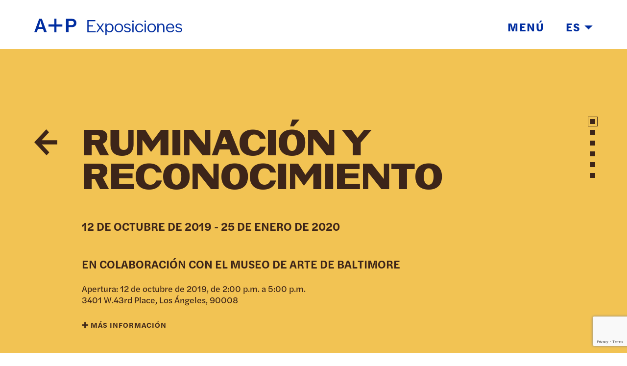

--- FILE ---
content_type: text/html; charset=UTF-8
request_url: https://artandpractice.org/es/exhibitions/exhibition/rumination-and-a-reckoning/
body_size: 14423
content:
<!doctype html>
  <html class="no-js" lang="es">
	<head>
		<meta charset="utf-8">
		<meta http-equiv="X-UA-Compatible" content="IE=edge">
		<meta name="viewport" content="width=device-width, initial-scale=1">
		<link rel="stylesheet" href="https://use.typekit.net/akj0tkj.css">
		<script src="https://kit.fontawesome.com/ecd6b2c17f.js" crossorigin="anonymous"></script>
    <link rel="icon" type="image/png" href="https://artandpractice.org/wp-content/themes/artandpractice2021/assets/img/favicon-96x96.png">
    <link rel="preconnect" href="https://fonts.googleapis.com">
		<link rel="preconnect" href="https://fonts.gstatic.com" crossorigin>
		<link href="https://fonts.googleapis.com/css2?family=Noto+Sans+JP:wght@700&family=Noto+Sans+SC:wght@700&display=swap" rel="stylesheet">
		<title>RUMINACIÓN Y RECONOCIMIENTO - Arte + Práctica</title>
<meta name='robots' content='max-image-preview:large' />
<link rel='dns-prefetch' href='//cdn.jsdelivr.net' />
<link rel='dns-prefetch' href='//cdnjs.cloudflare.com' />
<link rel='dns-prefetch' href='//www.google.com' />
<link rel="alternate" title="oEmbed (JSON)" type="application/json+oembed" href="https://artandpractice.org/es/wp-json/oembed/1.0/embed?url=https%3A%2F%2Fartandpractice.org%2Fes%2Fexhibitions%2Fexhibition%2Frumination-and-a-reckoning%2F" />
<link rel="alternate" title="oEmbed (XML)" type="text/xml+oembed" href="https://artandpractice.org/es/wp-json/oembed/1.0/embed?url=https%3A%2F%2Fartandpractice.org%2Fes%2Fexhibitions%2Fexhibition%2Frumination-and-a-reckoning%2F&#038;format=xml" />
<style id='wp-img-auto-sizes-contain-inline-css' type='text/css'>
img:is([sizes=auto i],[sizes^="auto," i]){contain-intrinsic-size:3000px 1500px}
/*# sourceURL=wp-img-auto-sizes-contain-inline-css */
</style>
<style id='wp-block-library-inline-css' type='text/css'>
:root{--wp-block-synced-color:#7a00df;--wp-block-synced-color--rgb:122,0,223;--wp-bound-block-color:var(--wp-block-synced-color);--wp-editor-canvas-background:#ddd;--wp-admin-theme-color:#007cba;--wp-admin-theme-color--rgb:0,124,186;--wp-admin-theme-color-darker-10:#006ba1;--wp-admin-theme-color-darker-10--rgb:0,107,160.5;--wp-admin-theme-color-darker-20:#005a87;--wp-admin-theme-color-darker-20--rgb:0,90,135;--wp-admin-border-width-focus:2px}@media (min-resolution:192dpi){:root{--wp-admin-border-width-focus:1.5px}}.wp-element-button{cursor:pointer}:root .has-very-light-gray-background-color{background-color:#eee}:root .has-very-dark-gray-background-color{background-color:#313131}:root .has-very-light-gray-color{color:#eee}:root .has-very-dark-gray-color{color:#313131}:root .has-vivid-green-cyan-to-vivid-cyan-blue-gradient-background{background:linear-gradient(135deg,#00d084,#0693e3)}:root .has-purple-crush-gradient-background{background:linear-gradient(135deg,#34e2e4,#4721fb 50%,#ab1dfe)}:root .has-hazy-dawn-gradient-background{background:linear-gradient(135deg,#faaca8,#dad0ec)}:root .has-subdued-olive-gradient-background{background:linear-gradient(135deg,#fafae1,#67a671)}:root .has-atomic-cream-gradient-background{background:linear-gradient(135deg,#fdd79a,#004a59)}:root .has-nightshade-gradient-background{background:linear-gradient(135deg,#330968,#31cdcf)}:root .has-midnight-gradient-background{background:linear-gradient(135deg,#020381,#2874fc)}:root{--wp--preset--font-size--normal:16px;--wp--preset--font-size--huge:42px}.has-regular-font-size{font-size:1em}.has-larger-font-size{font-size:2.625em}.has-normal-font-size{font-size:var(--wp--preset--font-size--normal)}.has-huge-font-size{font-size:var(--wp--preset--font-size--huge)}.has-text-align-center{text-align:center}.has-text-align-left{text-align:left}.has-text-align-right{text-align:right}.has-fit-text{white-space:nowrap!important}#end-resizable-editor-section{display:none}.aligncenter{clear:both}.items-justified-left{justify-content:flex-start}.items-justified-center{justify-content:center}.items-justified-right{justify-content:flex-end}.items-justified-space-between{justify-content:space-between}.screen-reader-text{border:0;clip-path:inset(50%);height:1px;margin:-1px;overflow:hidden;padding:0;position:absolute;width:1px;word-wrap:normal!important}.screen-reader-text:focus{background-color:#ddd;clip-path:none;color:#444;display:block;font-size:1em;height:auto;left:5px;line-height:normal;padding:15px 23px 14px;text-decoration:none;top:5px;width:auto;z-index:100000}html :where(.has-border-color){border-style:solid}html :where([style*=border-top-color]){border-top-style:solid}html :where([style*=border-right-color]){border-right-style:solid}html :where([style*=border-bottom-color]){border-bottom-style:solid}html :where([style*=border-left-color]){border-left-style:solid}html :where([style*=border-width]){border-style:solid}html :where([style*=border-top-width]){border-top-style:solid}html :where([style*=border-right-width]){border-right-style:solid}html :where([style*=border-bottom-width]){border-bottom-style:solid}html :where([style*=border-left-width]){border-left-style:solid}html :where(img[class*=wp-image-]){height:auto;max-width:100%}:where(figure){margin:0 0 1em}html :where(.is-position-sticky){--wp-admin--admin-bar--position-offset:var(--wp-admin--admin-bar--height,0px)}@media screen and (max-width:600px){html :where(.is-position-sticky){--wp-admin--admin-bar--position-offset:0px}}

/*# sourceURL=wp-block-library-inline-css */
</style><style id='wp-block-paragraph-inline-css' type='text/css'>
.is-small-text{font-size:.875em}.is-regular-text{font-size:1em}.is-large-text{font-size:2.25em}.is-larger-text{font-size:3em}.has-drop-cap:not(:focus):first-letter{float:left;font-size:8.4em;font-style:normal;font-weight:100;line-height:.68;margin:.05em .1em 0 0;text-transform:uppercase}body.rtl .has-drop-cap:not(:focus):first-letter{float:none;margin-left:.1em}p.has-drop-cap.has-background{overflow:hidden}:root :where(p.has-background){padding:1.25em 2.375em}:where(p.has-text-color:not(.has-link-color)) a{color:inherit}p.has-text-align-left[style*="writing-mode:vertical-lr"],p.has-text-align-right[style*="writing-mode:vertical-rl"]{rotate:180deg}
/*# sourceURL=https://artandpractice.org/wp-includes/blocks/paragraph/style.min.css */
</style>
<style id='global-styles-inline-css' type='text/css'>
:root{--wp--preset--aspect-ratio--square: 1;--wp--preset--aspect-ratio--4-3: 4/3;--wp--preset--aspect-ratio--3-4: 3/4;--wp--preset--aspect-ratio--3-2: 3/2;--wp--preset--aspect-ratio--2-3: 2/3;--wp--preset--aspect-ratio--16-9: 16/9;--wp--preset--aspect-ratio--9-16: 9/16;--wp--preset--color--black: #000000;--wp--preset--color--cyan-bluish-gray: #abb8c3;--wp--preset--color--white: #ffffff;--wp--preset--color--pale-pink: #f78da7;--wp--preset--color--vivid-red: #cf2e2e;--wp--preset--color--luminous-vivid-orange: #ff6900;--wp--preset--color--luminous-vivid-amber: #fcb900;--wp--preset--color--light-green-cyan: #7bdcb5;--wp--preset--color--vivid-green-cyan: #00d084;--wp--preset--color--pale-cyan-blue: #8ed1fc;--wp--preset--color--vivid-cyan-blue: #0693e3;--wp--preset--color--vivid-purple: #9b51e0;--wp--preset--gradient--vivid-cyan-blue-to-vivid-purple: linear-gradient(135deg,rgb(6,147,227) 0%,rgb(155,81,224) 100%);--wp--preset--gradient--light-green-cyan-to-vivid-green-cyan: linear-gradient(135deg,rgb(122,220,180) 0%,rgb(0,208,130) 100%);--wp--preset--gradient--luminous-vivid-amber-to-luminous-vivid-orange: linear-gradient(135deg,rgb(252,185,0) 0%,rgb(255,105,0) 100%);--wp--preset--gradient--luminous-vivid-orange-to-vivid-red: linear-gradient(135deg,rgb(255,105,0) 0%,rgb(207,46,46) 100%);--wp--preset--gradient--very-light-gray-to-cyan-bluish-gray: linear-gradient(135deg,rgb(238,238,238) 0%,rgb(169,184,195) 100%);--wp--preset--gradient--cool-to-warm-spectrum: linear-gradient(135deg,rgb(74,234,220) 0%,rgb(151,120,209) 20%,rgb(207,42,186) 40%,rgb(238,44,130) 60%,rgb(251,105,98) 80%,rgb(254,248,76) 100%);--wp--preset--gradient--blush-light-purple: linear-gradient(135deg,rgb(255,206,236) 0%,rgb(152,150,240) 100%);--wp--preset--gradient--blush-bordeaux: linear-gradient(135deg,rgb(254,205,165) 0%,rgb(254,45,45) 50%,rgb(107,0,62) 100%);--wp--preset--gradient--luminous-dusk: linear-gradient(135deg,rgb(255,203,112) 0%,rgb(199,81,192) 50%,rgb(65,88,208) 100%);--wp--preset--gradient--pale-ocean: linear-gradient(135deg,rgb(255,245,203) 0%,rgb(182,227,212) 50%,rgb(51,167,181) 100%);--wp--preset--gradient--electric-grass: linear-gradient(135deg,rgb(202,248,128) 0%,rgb(113,206,126) 100%);--wp--preset--gradient--midnight: linear-gradient(135deg,rgb(2,3,129) 0%,rgb(40,116,252) 100%);--wp--preset--font-size--small: 13px;--wp--preset--font-size--medium: 20px;--wp--preset--font-size--large: 36px;--wp--preset--font-size--x-large: 42px;--wp--preset--spacing--20: 0.44rem;--wp--preset--spacing--30: 0.67rem;--wp--preset--spacing--40: 1rem;--wp--preset--spacing--50: 1.5rem;--wp--preset--spacing--60: 2.25rem;--wp--preset--spacing--70: 3.38rem;--wp--preset--spacing--80: 5.06rem;--wp--preset--shadow--natural: 6px 6px 9px rgba(0, 0, 0, 0.2);--wp--preset--shadow--deep: 12px 12px 50px rgba(0, 0, 0, 0.4);--wp--preset--shadow--sharp: 6px 6px 0px rgba(0, 0, 0, 0.2);--wp--preset--shadow--outlined: 6px 6px 0px -3px rgb(255, 255, 255), 6px 6px rgb(0, 0, 0);--wp--preset--shadow--crisp: 6px 6px 0px rgb(0, 0, 0);}:where(.is-layout-flex){gap: 0.5em;}:where(.is-layout-grid){gap: 0.5em;}body .is-layout-flex{display: flex;}.is-layout-flex{flex-wrap: wrap;align-items: center;}.is-layout-flex > :is(*, div){margin: 0;}body .is-layout-grid{display: grid;}.is-layout-grid > :is(*, div){margin: 0;}:where(.wp-block-columns.is-layout-flex){gap: 2em;}:where(.wp-block-columns.is-layout-grid){gap: 2em;}:where(.wp-block-post-template.is-layout-flex){gap: 1.25em;}:where(.wp-block-post-template.is-layout-grid){gap: 1.25em;}.has-black-color{color: var(--wp--preset--color--black) !important;}.has-cyan-bluish-gray-color{color: var(--wp--preset--color--cyan-bluish-gray) !important;}.has-white-color{color: var(--wp--preset--color--white) !important;}.has-pale-pink-color{color: var(--wp--preset--color--pale-pink) !important;}.has-vivid-red-color{color: var(--wp--preset--color--vivid-red) !important;}.has-luminous-vivid-orange-color{color: var(--wp--preset--color--luminous-vivid-orange) !important;}.has-luminous-vivid-amber-color{color: var(--wp--preset--color--luminous-vivid-amber) !important;}.has-light-green-cyan-color{color: var(--wp--preset--color--light-green-cyan) !important;}.has-vivid-green-cyan-color{color: var(--wp--preset--color--vivid-green-cyan) !important;}.has-pale-cyan-blue-color{color: var(--wp--preset--color--pale-cyan-blue) !important;}.has-vivid-cyan-blue-color{color: var(--wp--preset--color--vivid-cyan-blue) !important;}.has-vivid-purple-color{color: var(--wp--preset--color--vivid-purple) !important;}.has-black-background-color{background-color: var(--wp--preset--color--black) !important;}.has-cyan-bluish-gray-background-color{background-color: var(--wp--preset--color--cyan-bluish-gray) !important;}.has-white-background-color{background-color: var(--wp--preset--color--white) !important;}.has-pale-pink-background-color{background-color: var(--wp--preset--color--pale-pink) !important;}.has-vivid-red-background-color{background-color: var(--wp--preset--color--vivid-red) !important;}.has-luminous-vivid-orange-background-color{background-color: var(--wp--preset--color--luminous-vivid-orange) !important;}.has-luminous-vivid-amber-background-color{background-color: var(--wp--preset--color--luminous-vivid-amber) !important;}.has-light-green-cyan-background-color{background-color: var(--wp--preset--color--light-green-cyan) !important;}.has-vivid-green-cyan-background-color{background-color: var(--wp--preset--color--vivid-green-cyan) !important;}.has-pale-cyan-blue-background-color{background-color: var(--wp--preset--color--pale-cyan-blue) !important;}.has-vivid-cyan-blue-background-color{background-color: var(--wp--preset--color--vivid-cyan-blue) !important;}.has-vivid-purple-background-color{background-color: var(--wp--preset--color--vivid-purple) !important;}.has-black-border-color{border-color: var(--wp--preset--color--black) !important;}.has-cyan-bluish-gray-border-color{border-color: var(--wp--preset--color--cyan-bluish-gray) !important;}.has-white-border-color{border-color: var(--wp--preset--color--white) !important;}.has-pale-pink-border-color{border-color: var(--wp--preset--color--pale-pink) !important;}.has-vivid-red-border-color{border-color: var(--wp--preset--color--vivid-red) !important;}.has-luminous-vivid-orange-border-color{border-color: var(--wp--preset--color--luminous-vivid-orange) !important;}.has-luminous-vivid-amber-border-color{border-color: var(--wp--preset--color--luminous-vivid-amber) !important;}.has-light-green-cyan-border-color{border-color: var(--wp--preset--color--light-green-cyan) !important;}.has-vivid-green-cyan-border-color{border-color: var(--wp--preset--color--vivid-green-cyan) !important;}.has-pale-cyan-blue-border-color{border-color: var(--wp--preset--color--pale-cyan-blue) !important;}.has-vivid-cyan-blue-border-color{border-color: var(--wp--preset--color--vivid-cyan-blue) !important;}.has-vivid-purple-border-color{border-color: var(--wp--preset--color--vivid-purple) !important;}.has-vivid-cyan-blue-to-vivid-purple-gradient-background{background: var(--wp--preset--gradient--vivid-cyan-blue-to-vivid-purple) !important;}.has-light-green-cyan-to-vivid-green-cyan-gradient-background{background: var(--wp--preset--gradient--light-green-cyan-to-vivid-green-cyan) !important;}.has-luminous-vivid-amber-to-luminous-vivid-orange-gradient-background{background: var(--wp--preset--gradient--luminous-vivid-amber-to-luminous-vivid-orange) !important;}.has-luminous-vivid-orange-to-vivid-red-gradient-background{background: var(--wp--preset--gradient--luminous-vivid-orange-to-vivid-red) !important;}.has-very-light-gray-to-cyan-bluish-gray-gradient-background{background: var(--wp--preset--gradient--very-light-gray-to-cyan-bluish-gray) !important;}.has-cool-to-warm-spectrum-gradient-background{background: var(--wp--preset--gradient--cool-to-warm-spectrum) !important;}.has-blush-light-purple-gradient-background{background: var(--wp--preset--gradient--blush-light-purple) !important;}.has-blush-bordeaux-gradient-background{background: var(--wp--preset--gradient--blush-bordeaux) !important;}.has-luminous-dusk-gradient-background{background: var(--wp--preset--gradient--luminous-dusk) !important;}.has-pale-ocean-gradient-background{background: var(--wp--preset--gradient--pale-ocean) !important;}.has-electric-grass-gradient-background{background: var(--wp--preset--gradient--electric-grass) !important;}.has-midnight-gradient-background{background: var(--wp--preset--gradient--midnight) !important;}.has-small-font-size{font-size: var(--wp--preset--font-size--small) !important;}.has-medium-font-size{font-size: var(--wp--preset--font-size--medium) !important;}.has-large-font-size{font-size: var(--wp--preset--font-size--large) !important;}.has-x-large-font-size{font-size: var(--wp--preset--font-size--x-large) !important;}
/*# sourceURL=global-styles-inline-css */
</style>

<style id='classic-theme-styles-inline-css' type='text/css'>
/*! This file is auto-generated */
.wp-block-button__link{color:#fff;background-color:#32373c;border-radius:9999px;box-shadow:none;text-decoration:none;padding:calc(.667em + 2px) calc(1.333em + 2px);font-size:1.125em}.wp-block-file__button{background:#32373c;color:#fff;text-decoration:none}
/*# sourceURL=/wp-includes/css/classic-themes.min.css */
</style>
<link rel='stylesheet' id='trp-language-switcher-style-css' href='https://artandpractice.org/wp-content/plugins/translatepress-multilingual/assets/css/trp-language-switcher.css?ver=3.0.6' type='text/css' media='all' />
<link rel='stylesheet' id='flickity-css-css' href='https://cdn.jsdelivr.net/npm/flickity@2/dist/flickity.min.css?ver=6.9' type='text/css' media='all' />
<link rel='stylesheet' id='flickity-fade-css-css' href='https://cdn.jsdelivr.net/npm/flickity-fade@1/flickity-fade.css?ver=6.9' type='text/css' media='all' />
<link rel='stylesheet' id='app-css' href='https://artandpractice.org/wp-content/themes/artandpractice2021/assets/css/app.css?ver=1.43' type='text/css' media='all' />
<style id='block-visibility-screen-size-styles-inline-css' type='text/css'>
/* Large screens (desktops, 992px and up) */
@media ( min-width: 992px ) {
	.block-visibility-hide-large-screen {
		display: none !important;
	}
}

/* Medium screens (tablets, between 768px and 992px) */
@media ( min-width: 768px ) and ( max-width: 991.98px ) {
	.block-visibility-hide-medium-screen {
		display: none !important;
	}
}

/* Small screens (mobile devices, less than 768px) */
@media ( max-width: 767.98px ) {
	.block-visibility-hide-small-screen {
		display: none !important;
	}
}
/*# sourceURL=block-visibility-screen-size-styles-inline-css */
</style>
<script type="text/javascript" src="https://artandpractice.org/wp-content/plugins/jquery-manager/assets/js/jquery-3.5.1.min.js" id="jquery-core-js"></script>
<script type="text/javascript" src="https://artandpractice.org/wp-content/plugins/jquery-manager/assets/js/jquery-migrate-3.3.0.min.js" id="jquery-migrate-js"></script>
<link rel="https://api.w.org/" href="https://artandpractice.org/es/wp-json/" /><link rel="alternate" title="JSON" type="application/json" href="https://artandpractice.org/es/wp-json/wp/v2/exhibition/211" /><link rel="EditURI" type="application/rsd+xml" title="RSD" href="https://artandpractice.org/xmlrpc.php?rsd" />
<meta name="generator" content="WordPress 6.9" />
<link rel="canonical" href="https://artandpractice.org/es/exhibitions/exhibition/rumination-and-a-reckoning/" />
<link rel='shortlink' href='https://artandpractice.org/es/?p=211' />

		<!-- GA Google Analytics @ https://m0n.co/ga -->
		<script async src="https://www.googletagmanager.com/gtag/js?id=G-VTG9RXYCQY"></script>
		<script>
			window.dataLayer = window.dataLayer || [];
			function gtag(){dataLayer.push(arguments);}
			gtag('js', new Date());
			gtag('config', 'G-VTG9RXYCQY');
		</script>

	<link rel="alternate" hreflang="en-US" href="https://artandpractice.org/exhibitions/exhibition/rumination-and-a-reckoning/"/>
<link rel="alternate" hreflang="es-MX" href="https://artandpractice.org/es/exhibitions/exhibition/rumination-and-a-reckoning/"/>
<link rel="alternate" hreflang="zh-CN" href="https://artandpractice.org/zh/exhibitions/exhibition/rumination-and-a-reckoning/"/>
<link rel="alternate" hreflang="ja" href="https://artandpractice.org/ja/exhibitions/exhibition/rumination-and-a-reckoning/"/>
<link rel="alternate" hreflang="en" href="https://artandpractice.org/exhibitions/exhibition/rumination-and-a-reckoning/"/>
<link rel="alternate" hreflang="es" href="https://artandpractice.org/es/exhibitions/exhibition/rumination-and-a-reckoning/"/>
<link rel="alternate" hreflang="zh" href="https://artandpractice.org/zh/exhibitions/exhibition/rumination-and-a-reckoning/"/>

			  	  <style type="text/css">
	    .single-exhibition .details,
	    .single-exhibition .virtual-tour {
	      background-color: #f2c353;
	      color: #3d2519;
	    }
	    .single-exhibition .details svg,
	    .single-exhibition .press-release svg,
	    .single-exhibition .exhibition-information svg {
	      fill: #3d2519;
	    }
	    .single-exhibition .details .opening-details a {
	      color: #3d2519;
	    }
	    .single-exhibition .details .payload a {
	    	color: #3d2519;
	    	text-decoration: underline;
	    }
	    .single-exhibition .related-programming {
	      background-color: #f2c353;
	    }
	    .single-exhibition .related-programming h2 {
	      color: #3d2519;
	    }
	    .single-exhibition .related-programming .image-date-box .box {
	      background-color: #3d2519;
	    }
	    .single-exhibition .images .close,
	    .single-exhibition .images .next-previous,
	    .single-exhibition .educational-resources h2,
	    .single-exhibition .further-research h2,
	    .single-exhibition .installation h2,
		.single-exhibition .bibliography h2,
		.single-exhibition .biography h2 {
	      color: #3d2519;
	    }
	    .single-exhibition .educational-resources h3 a,
	    .single-exhibition .further-research a {
	    	color: #3d2519;
	    }
	    .single-exhibition .educational-resources h3 a:hover {
	    	color: #757575 !important;
	    }
	    .single-exhibition .further-research a:hover {
	    	color: #002DA0;
	    }
	    .single-exhibition .installation .next-previous {
	    	color: #3d2519;
	    }
	    .single-exhibition .installation .dash {
	      background-color: #f2c353;
	    }
	    .single-exhibition .installation .dash.is-selected {
	      background-color: #3d2519;
	    }
	    .single-exhibition .press-release a,
	    .single-exhibition .exhibition-information a {
	      color: #3d2519;
	    }
	    .single-exhibition .bibliography h4,
	    .single-exhibition .biography h4 {
	      color: #3d2519;
	    }
		.single-exhibition .bibliography .payload a,
		.single-exhibition .biography .payload a {
	    	color: #3d2519;
	    	text-decoration: underline;
	    }
	    .jump-boxes .label {
	      background-color: #3d2519;
	    }
	    .jump-boxes .box:before {
	      background-color: #3d2519;
	    }
	    .jump-boxes .box-label.is-active .box {
	      border-color: #3d2519;
	    }
	    .jump-boxes .box-label:hover .box {
	      background-color: #3d2519;
	    }
	  </style>
		
	</head>
	<body class="wp-singular exhibition-template-default single single-exhibition postid-211 wp-theme-artandpractice2021 translatepress-es_MX not-home post-type-exhibition page-exhibitions page-exhibition page-rumination-and-a-reckoning">
    
    <header>
  <div class="grid-container">
    <div class="grid-x grid-margin-x align-bottom">
      <div class="cell shrink">
        <a href="/es/">
                    <svg version="1.1" id="Layer_1" xmlns="http://www.w3.org/2000/svg" xmlns:xlink="http://www.w3.org/1999/xlink" x="0px" y="0px" viewbox="0 0 110.4 36.38" xml:space="preserve" preserveaspectratio="none">
            <g>
              <path class="st0" d="M109.62,7.24c-0.52-1.28-1.26-2.43-2.21-3.45c-0.98-1.08-2.23-1.9-3.73-2.47c-1.5-0.57-3.25-0.85-5.25-0.85                h-15.3v35.34h6.65v-13.3h8.93c1.87,0,3.52-0.26,4.96-0.78c1.44-0.52,2.66-1.26,3.66-2.21c1-0.95,1.76-2.1,2.28-3.44                c0.52-1.35,0.78-2.86,0.78-4.54C110.4,9.96,110.14,8.52,109.62,7.24z M102.25,15.72c-1.03,1.01-2.56,1.52-4.58,1.52h-7.89V6.12                h7.98c1.93,0,3.42,0.47,4.47,1.4c1.05,0.93,1.57,2.3,1.57,4.11C103.8,13.34,103.28,14.71,102.25,15.72z"/>
              <polygon class="st0" points="58.22,0 52.57,0 52.57,15.37 37.2,15.37 37.2,21.01 52.57,21.01 52.57,36.38 58.22,36.38 58.22,21.01                73.58,21.01 73.58,15.37 58.22,15.37   "/>
              <path class="st0" d="M12.83,0.47L0,35.82h6.65l2.85-8.41h13.4l2.8,8.41h7.03L19.86,0.47H12.83z M11.12,22.56l2.8-8.17                c0.28-0.82,0.56-1.74,0.83-2.73c0.27-1,0.51-1.92,0.74-2.78c0.25-1.01,0.51-2.01,0.76-2.99h0.1c0.19,0.86,0.4,1.76,0.62,2.71                c0.19,0.82,0.42,1.73,0.69,2.73c0.27,1,0.58,2.02,0.93,3.07l2.71,8.17H11.12z"/>
            </g>
          </svg>
                  </a>
      </div>
      <div class="cell shrink">
        <div class="page-title">
                                                                                                      Exposiciones
                                          </div>
      </div>
      <div class="cell auto text-right">
        <div class="toggles">
          <a href="#" class="menu-toggle menu-toggle-open">Menú</a>
          <a href="#" class="menu-toggle menu-toggle-close">Cerrar</a>
          <a href="#" class="language-toggle">ES
            <svg class="caret-down" version="1.1" id="Layer_1" xmlns="http://www.w3.org/2000/svg" xmlns:xlink="http://www.w3.org/1999/xlink" x="0px" y="0px" viewbox="0 0 14 7" xml:space="preserve">
              <polygon id="ap-caret-down" class="st0" points="7,7 14,0 0,0 "/>
            </svg>
            <svg class="caret-up" version="1.1" id="Layer_1" xmlns="http://www.w3.org/2000/svg" xmlns:xlink="http://www.w3.org/1999/xlink" x="0px" y="0px" viewbox="0 0 14 7" xml:space="preserve">
              <polygon id="ap-caret-up" class="st0" points="7,0 14,7 0,7 "/>
            </svg>
          </a>
        </div>
      </div>
    </div>
  </div>
  <div class="main-menu">
    <div class="grid-container">
      <div class="grid-x grid-margin-x">
        <div class="cell">
          <a href="/es/about/" class="red">Acerca de</a>
          <a href="/es/education/" class="yellow">Educación</a>
          <a href="/es/foster-youth-programs/" class="p-113c">Juventud de crianza</a>
          <a href="/es/exhibitions/" class="green">Exposiciones</a>
          <a href="/es/public-programs/" class="teal">Programas públicos</a>
          <a href="/es/archive/exhibitions/" class="blue">Archivo</a>
          <a href="/es/donate/" class="purple">Donar</a>
        </div>
      </div>
    </div>
  </div>
  <div class="language-menu">
    <div class="grid-container">
      <div class="grid-x grid-margin-x">
        <div class="cell" data-no-translation>
                                            <a href="https://artandpractice.org/exhibitions/exhibition/rumination-and-a-reckoning/" class="red">English</a>
                                                                                              <a href="https://artandpractice.org/es/exhibitions/exhibition/rumination-and-a-reckoning/" class="yellow">Español</a>
                                                                                              <a href="https://artandpractice.org/zh/exhibitions/exhibition/rumination-and-a-reckoning/" class="green">普通话</a>
                                                                                              <a href="https://artandpractice.org/ja/exhibitions/exhibition/rumination-and-a-reckoning/" class="blue">日本語</a>
                              </div>
      </div>
    </div>
  </div>
</header>

<main>

  <div class="sections">

    <div class="details" id="details" data-magellan-target="details">
      <div class="grid-container">
        <div class="grid-x grid-margin-x">
          <div class="cell medium-1">
            <a href="https://artandpractice.org/es/exhibitions/" class="back">
              <svg version="1.1" id="Layer_1" xmlns="http://www.w3.org/2000/svg" xmlns:xlink="http://www.w3.org/1999/xlink" x="0px" y="0px" viewbox="0 0 44 50" xml:space="preserve">
                <path d="M44,28.99H14.5l14.17,15.33L23.42,50L5.29,30.4l-0.04,0.04L0,24.75l0.04-0.04L0,24.68l5.25-5.68l0.03,0.04                L22.89,0l5.25,5.68L14.02,20.96H44V28.99z"/>
              </svg>
            </a>
          </div>
          <div class="cell medium-auto">
            <h1>RUMINACIÓN Y RECONOCIMIENTO</h1>
            <div class="date">
              <h3>
                12 de octubre de 2019 - 25 de enero de 2020              </h3>
            </div>
                        <div class="partnerships">
              <h3>En colaboración con el Museo de Arte de Baltimore</h3>
            </div>
                        <div class="opening-details">
              <p><em data-rich-text-format-boundary="true">Apertura: 12 de octubre de 2019, de 2:00 p.m. a 5:00 p.m.<br data-rich-text-line-break="true" /><a href="https://www.google.com/maps?q=3401 W. 43rd Place Los Angeles CA 90008" target="_blank" rel="noreferrer noopener" data-type="URL" data-id="https://www.google.com/maps?q=3401 W. 43rd Place Los Angeles CA 90008">3401 W.43rd Place, Los Ángeles, 90008</a></em></p>
            </div>
            <div class="more-info">
              <h4 class="off"><i class="fas fa-plus"></i> <span>Más información</span></h4>
              <h4 class="on"><i class="fas fa-minus"></i> <span>Menos información</span></h4>
              <div class="payload">
                
<p>En el centro de esta exposición, la monumental instalación <em>Nacimiento de una nación</em> (2014) representa a una mujer negra amamantando a un bebé blanco contra el telón de fondo de la primera bandera oficial de los Estados Unidos. Suspendida sobre un montículo de tierra, la colcha estará rodeada por Towns&#039;s <em>Historia</em> <em>Edredones</em> (2016-2019), un ciclo de trabajos en telas luminosas y cuentas de vidrio que narran la vida de Nat Turner y la rebelión de 1831 que lideró contra la esclavitud. Un par de retratos ovalados acolchados de Nat y Cherry Turner (2018) agregan una dimensión significativa a esta narrativa, considerando el papel de un matrimonio en los eventos históricos.</p>



<p>Esta exposición es presentada por Art + Practice en colaboración con el Museo de Arte de Baltimore (BMA) y está comisariada por Cecilia Wichmann, Curadora Asociada de Arte Contemporáneo en The BMA.</p>
              </div>
            </div>
          </div>
        </div>
      </div>
    </div>

        
            <div class="images grid-images-container" id="select-works" data-magellan-target="select-works">
      <div class="grid-container">
        <div class="grid-x grid-margin-x">
          <div class="cell medium-offset-1 medium-10">
            <div class="grid">
              <div class="grid-sizer"></div>
                            <div class="grid-item">
                <img src="https://artandpractice.org/wp-content/uploads/2019/10/A-P_1_StephenTowns_Birth-of-a-Nation_2014_Fiber_5.5x7.5_-scaled.jpg" alt="Stephen Towns, Birth of a Nation, 2014. Tejido natural y sintético, hilo de poliéster y algodón, hilo metálico, mancha de café y té, pintura acrílica. 90 x 66 pulgadas. Colección privada." />
              </div>
                            <div class="grid-item">
                <img src="https://artandpractice.org/wp-content/uploads/2019/10/A-P_3_StephenTowns_The-Prophet_2016_Fiber-Glass-Beads_37x28.5_-85fca5-scaled.jpg" alt="Stephen Towns, The Prophet, 2016. #2 de la serie Story Quilts. Tejido natural y sintético, tul de nailon, hilo de poliéster y algodón, hilo metálico, cuentas de cristal, botones de resina. 37 x 28 1/2 pulgadas. Colección privada." />
              </div>
                            <div class="grid-item">
                <img src="https://artandpractice.org/wp-content/uploads/2019/10/A-P_2_StephenTowns_Special-Child_2016_Fiber-Glass-Beads_36.5x29_-bc55e1-scaled.jpg" alt="Stephen Towns, Special Child, 2016. #1 de la serie Story Quilts. Tejido natural y sintético, tul de nailon, hilo de poliéster y algodón, hilo metálico, Thermoweb, guata de mezcla de algodón / poliéster, cuentas de cristal, resina y botones metálicos. 36 1/2 x 28 1/4 pulgadas. Cortesía del Museo de Arte de Baltimore, Alice and Franklin Cooley Fund (BMA 2017.144)." />
              </div>
                            <div class="grid-item">
                <img src="https://artandpractice.org/wp-content/uploads/2019/10/A-P_5_StephenTowns_One-Night-at-Cabin-Pond_2016_Fiber-Glass-Beads_35x28.5_-061d40-scaled.jpg" alt="Stephen Towns, One Night at Cabin Pond, 2016. #4 de la serie Story Quilts. Tejido natural y sintético, tul de nailon, hilo de poliéster y algodón, Thermoweb, guata de mezcla de algodón / poliéster, cuentas de cristal, resina y botones metálicos. 35 x 28 1/2 pulgadas. Donación de Clair Zamoiski Segal en honor a Christopher Bedford (BMA 2018.149)." />
              </div>
                            <div class="grid-item">
                <img src="https://artandpractice.org/wp-content/uploads/2019/10/A-P_9left_Stephen-Towns_Portrait-of-Nat-b1681e-scaled.jpg" alt="Stephen Towns, Let Not Man Put Asunder: Retrato de Nat Turner, 2018. Tejido natural y sintético, tul de nailon, hilo de poliéster y algodón, hilo metálico, cuentas de cristal, botones de resina. 30 x 24 pulgadas. Cortesía del artista." />
              </div>
                            <div class="grid-item">
                <img src="https://artandpractice.org/wp-content/uploads/2019/10/A-P_9right_Stephen-Towns_Portrait-of-Cherry-653202-scaled.jpg" alt="Stephen Towns, Let Not Man Put Asunder: Retrato de Cherry Turner, 2018. Tejido natural y sintético, tul de nailon, hilo de poliéster y algodón, hilo metálico, cuentas de cristal, botones de resina. 30 x 24 pulgadas. Cortesía del artista." />
              </div>
                          </div>
          </div>
        </div>
      </div>
      <div class="carousel-masonry-container">
        <div class="grid-container fluid">
          <div class="grid-x grid-margin-x">
            <div class="cell medium-1 hide-for-small-only">
              <div class="previous next-previous">
                <i class="fal fa-angle-left"></i>
              </div>
            </div>
            <div class="cell medium-10">
              <div class="carousel-masonry">
                                <div class="carousel-cell">
                  <div class="content">
                    <div class="grid-x grid-margin-x align-bottom">
                      <div class="cell medium-offset-1 medium-7">
                        <div class="image-container background-contain" style="background-image: url(https://artandpractice.org/wp-content/uploads/2019/10/A-P_1_StephenTowns_Birth-of-a-Nation_2014_Fiber_5.5x7.5_-scaled.jpg);"></div>
                      </div>
                      <div class="cell medium-3">
                        <p>Stephen Towns, <em>Nacimiento de una nación</em>, 2014. Tejido natural y sintético, hilo de poliéster y algodón, hilo metálico, tinte café y té, pintura acrílica. 90 x 66 pulgadas. Colección privada.</p>
                      </div>
                    </div>
                  </div>
                </div>
                                <div class="carousel-cell">
                  <div class="content">
                    <div class="grid-x grid-margin-x align-bottom">
                      <div class="cell medium-offset-1 medium-7">
                        <div class="image-container background-contain" style="background-image: url(https://artandpractice.org/wp-content/uploads/2019/10/A-P_3_StephenTowns_The-Prophet_2016_Fiber-Glass-Beads_37x28.5_-85fca5-scaled.jpg);"></div>
                      </div>
                      <div class="cell medium-3">
                        <p>Stephen Towns, <em>El profeta</em>, 2016. #2 de la serie <em>Edredones De Cuentos</em>. Tejido natural y sintético, tul de nailon, hilo de poliéster y algodón, hilo metálico, cuentas de cristal, botones de resina. 37 x 28 1/2 pulgadas. Colección privada.</p>
                      </div>
                    </div>
                  </div>
                </div>
                                <div class="carousel-cell">
                  <div class="content">
                    <div class="grid-x grid-margin-x align-bottom">
                      <div class="cell medium-offset-1 medium-7">
                        <div class="image-container background-contain" style="background-image: url(https://artandpractice.org/wp-content/uploads/2019/10/A-P_2_StephenTowns_Special-Child_2016_Fiber-Glass-Beads_36.5x29_-bc55e1-scaled.jpg);"></div>
                      </div>
                      <div class="cell medium-3">
                        <p>Stephen Towns, <em>Niño especial</em>, 2016. #1 de la serie <em>Edredones de cuentos.</em> Tejido natural y sintético, tul de nailon, hilo de poliéster y algodón, hilo metálico, Thermoweb, guata de mezcla de algodón / poliéster, cuentas de cristal, resina y botones metálicos. 36 1/2 x 28 1/4 pulgadas. Cortesía del Museo de Arte de Baltimore, Alice and Franklin Cooley Fund (BMA 2017.144).</p>
                      </div>
                    </div>
                  </div>
                </div>
                                <div class="carousel-cell">
                  <div class="content">
                    <div class="grid-x grid-margin-x align-bottom">
                      <div class="cell medium-offset-1 medium-7">
                        <div class="image-container background-contain" style="background-image: url(https://artandpractice.org/wp-content/uploads/2019/10/A-P_5_StephenTowns_One-Night-at-Cabin-Pond_2016_Fiber-Glass-Beads_35x28.5_-061d40-scaled.jpg);"></div>
                      </div>
                      <div class="cell medium-3">
                        <p>Stephen Towns, <em>Una noche en Cabin Pond</em>, 2016. #4 de la serie <em>Edredones de cuentos.</em> Tejido natural y sintético, tul de nailon, hilo de poliéster y algodón, Thermoweb, guata de mezcla de algodón / poliéster, cuentas de cristal, resina y botones metálicos. 35 x 28 1/2 pulgadas. Donación de Clair Zamoiski Segal en honor a Christopher Bedford (BMA 2018.149).</p>
                      </div>
                    </div>
                  </div>
                </div>
                                <div class="carousel-cell">
                  <div class="content">
                    <div class="grid-x grid-margin-x align-bottom">
                      <div class="cell medium-offset-1 medium-7">
                        <div class="image-container background-contain" style="background-image: url(https://artandpractice.org/wp-content/uploads/2019/10/A-P_9left_Stephen-Towns_Portrait-of-Nat-b1681e-scaled.jpg);"></div>
                      </div>
                      <div class="cell medium-3">
                        <p>Stephen Towns, <em>No dejes que el hombre se separe: retrato de Nat Turner</em>, 2018. Tejido natural y sintético, tul de nailon, hilo de poliéster y algodón, hilo metálico, cuentas de cristal, botones de resina. 30 x 24 pulgadas. Cortesía del artista.</p>
                      </div>
                    </div>
                  </div>
                </div>
                                <div class="carousel-cell">
                  <div class="content">
                    <div class="grid-x grid-margin-x align-bottom">
                      <div class="cell medium-offset-1 medium-7">
                        <div class="image-container background-contain" style="background-image: url(https://artandpractice.org/wp-content/uploads/2019/10/A-P_9right_Stephen-Towns_Portrait-of-Cherry-653202-scaled.jpg);"></div>
                      </div>
                      <div class="cell medium-3">
                        <p>Stephen Towns, <em>No dejes que el hombre se separe: Retrato de Cherry Turner,</em> 2018. Tejido natural y sintético, tul de nailon, hilo de poliéster y algodón, hilo metálico, cuentas de cristal, botones de resina. 30 x 24 pulgadas. Cortesía del artista.</p>
                      </div>
                    </div>
                  </div>
                </div>
                              </div>
            </div>
            <div class="cell medium-1 hide-for-small-only">
              <div class="next next-previous">
                <i class="fal fa-angle-right"></i>
              </div>
            </div>
          </div>
        </div>
        <div class="close">
          <span class="fal fa-times"></span>
        </div>
      </div>
    </div>
    
        
    
        <div class="educational-resources" id="educational-resources" data-magellan-target="educational-resources">
      <div class="grid-container">
        <div class="grid-x grid-margin-x">
          <div class="cell medium-offset-1 medium-5">
            <h2>Recursos educativos</h2>
                                                                        <div class="image-caption">
              <p>
                <img src="https://artandpractice.org/wp-content/uploads/2021/09/AP__MG_7757-scaled.jpg" alt="" />
              </p>
                            <h3>
                <a href="/es/education/schedule-a-tour/" target="" class="arrow-link">Programar una visita guiada <i class="fas fa-arrow-right arrow"></i></a>
              </h3>
                                          <p>El programa educativo de A+P da la bienvenida a profesores, estudiantes y entusiastas del arte para explorar e interactuar con las exposiciones curadas por los museos de A+P. ¿Interesado en traer su grupo a A+P? Visitas guiadas gratuitas disponibles para programar de martes a viernes, de 11:00 a. m. a 5:00 p. m.</p>
            </div>
                      </div>
          <div class="cell medium-5">
                                                                                    <div class="image-caption">
              <p>
                <img src="https://artandpractice.org/wp-content/uploads/2019/10/AP__ap_oct_300dpi-97.jpg" alt="" />
              </p>
                                          <h3>
                <a href="https://artandpractice.org/wp-content/uploads/2021/01/Rumination-and-a-Reckoning-and-The-Gathering_Teacher-and-Student-Handouts.pdf" target="_blank" class="arrow-link">Folletos para maestros y estudiantes de grados K-12 <i class="fas fa-arrow-right arrow"></i></a>
              </h3>
                            <p>A + P invita a las escuelas, estudiantes, maestros y organizaciones locales a experimentar, analizar y participar en sus exhibiciones a la vista a través de guías de recursos para maestros y folletos para estudiantes (para grados K-12). Estos folletos incorporan los Estándares de contenido del estado de California (VAPA y ELA) están disponibles para que los maestros se adapten a sus planes de estudio existentes.</p>
            </div>
                                  </div>
        </div>
      </div>
    </div>
    
            <div class="installation" id="installation" data-magellan-target="installation">
      <div class="grid-container">
        <div class="grid-x grid-margin-x align-bottom grid-header">
          <div class="cell medium-offset-1 auto">
            <h2>Vista de instalación</h2>
          </div>
          <div class="cell auto">
            <div class="dashes">
                            <span class="dash is-selected"></span>
                          <span class="dash"></span>
                          <span class="dash"></span>
                          <span class="dash"></span>
                          <span class="dash"></span>
                          <span class="dash"></span>
                        </div>
          </div>
          <div class="cell medium-1">&nbsp;</div>
        </div>
        <div class="grid-x grid-margin-x">
          <div class="cell medium-1 hide-for-small-only">
            <div class="previous next-previous">
              <i class="fal fa-angle-left"></i>
            </div>
          </div>
          <div class="cell medium-10">
            <div class="carousel-installation">
                            <div class="carousel-cell">
                <div class="image-container background-contain" style="background-image: url(https://artandpractice.org/wp-content/uploads/2019/10/Photo-Joshua_White-jwpictures.com-8514.jpg);"></div>
                <p>Vista de instalación de <em>Stephen Towns: rumiación y ajuste de cuentas</em> en Art + Practice. 12 de octubre de 2019 - 25 de enero de 2020. Foto de Joshua White.</p>
              </div>
                            <div class="carousel-cell">
                <div class="image-container background-contain" style="background-image: url(https://artandpractice.org/wp-content/uploads/2019/10/Photo-Joshua_White-jwpictures.com-8607.jpg);"></div>
                <p>Vista de instalación de <em>Stephen Towns: rumiación y ajuste de cuentas</em> en Art + Practice. 12 de octubre de 2019 - 25 de enero de 2020. Foto de Joshua White.</p>
              </div>
                            <div class="carousel-cell">
                <div class="image-container background-contain" style="background-image: url(https://artandpractice.org/wp-content/uploads/2019/10/Photo-Joshua_White-jwpictures.com-8571.jpg);"></div>
                <p>Vista de instalación de <em>Stephen Towns: rumiación y ajuste de cuentas</em> en Art + Practice. 12 de octubre de 2019 - 25 de enero de 2020. Foto de Joshua White.</p>
              </div>
                            <div class="carousel-cell">
                <div class="image-container background-contain" style="background-image: url(https://artandpractice.org/wp-content/uploads/2019/10/Photo-Joshua_White-jwpictures.com-8601.jpg);"></div>
                <p>Vista de instalación de <em>Stephen Towns: rumiación y ajuste de cuentas</em> en Art + Practice. 12 de octubre de 2019 - 25 de enero de 2020. Foto de Joshua White.</p>
              </div>
                            <div class="carousel-cell">
                <div class="image-container background-contain" style="background-image: url(https://artandpractice.org/wp-content/uploads/2019/10/Photo-Joshua_White-jwpictures.com-8530.jpg);"></div>
                <p>Vista de instalación de <em>Stephen Towns: rumiación y ajuste de cuentas</em> en Art + Practice. 12 de octubre de 2019 - 25 de enero de 2020. Foto de Joshua White.</p>
              </div>
                            <div class="carousel-cell">
                <div class="image-container background-contain" style="background-image: url(https://artandpractice.org/wp-content/uploads/2019/10/Photo-Joshua_White-jwpictures.com-8560.jpg);"></div>
                <p>Vista de instalación de <em>Stephen Towns: rumiación y ajuste de cuentas</em> en Art + Practice. 12 de octubre de 2019 - 25 de enero de 2020. Foto de Joshua White.</p>
              </div>
                          </div>
          </div>
          <div class="cell medium-1 hide-for-small-only">
            <div class="next next-previous">
              <i class="fal fa-angle-right"></i>
            </div>
          </div>
        </div>
      </div>
    </div>
    
    
            
        
        
            <div class="press-release" id="press-release" data-magellan-target="press-release">
      <div class="grid-container">
        <div class="grid-x grid-margin-x">
          <div class="cell medium-offset-1 medium-10">
            <h2>
              <a href="https://artandpractice.org/wp-content/uploads/2019/10/Towns_Ramsess_Press-Release.pdf" target="_blank">
                Presione soltar
                <svg version="1.1" id="Layer_1" xmlns="http://www.w3.org/2000/svg" xmlns:xlink="http://www.w3.org/1999/xlink" x="0px" y="0px" viewbox="0 0 324 324" xml:space="preserve">
                  <path class="st0" d="M139.3,171.7c1.5,1.3,2.2,3.4,2.2,6.2c0,2.9-0.6,5.3-1.9,7c-1.3,1.8-3.8,2.7-7.5,2.9h-4v-18.1h4                    C135.4,169.7,137.8,170.4,139.3,171.7z M193.2,170.8H187v33.7h6c4.8,0,8.2-1.3,10.3-3.8c2.1-2.5,3.1-6.8,3.1-12.9v-0.3                    c0-6.1-1-10.4-3.1-12.9C201.3,172.1,197.9,170.8,193.2,170.8z M306,130.7v113.8h-64.6v53.9H18V25.6h223.4v105.1H306z M215,244.5                    H79.8V130.7H215v-25.3L166.2,52H44.4v220H215V244.5z M152.3,163.7c-3.9-3.1-10-4.6-18.3-4.6h-23.6v56.9H128v-18.3h4.5                    c8.7,0,15.2-1.9,19.3-5.6c4.1-3.7,6.2-8.5,6.2-14.4C158.1,171.5,156.2,166.8,152.3,163.7z M224.6,187.8c0-5.2-0.8-9.6-2.3-13.2                    c-1.5-3.6-3.6-6.6-6.3-8.9c-2.7-2.3-5.9-3.9-9.5-5c-3.7-1-7.6-1.5-11.9-1.5h-25.1v56.9h24.3c4.3,0,8.3-0.5,12.1-1.6                    c3.8-1.1,7-2.7,9.8-5c2.8-2.3,5-5.2,6.6-8.8C223.8,197.1,224.6,192.8,224.6,187.8z M279.4,159.1h-42.9v56.9h17.6v-20h16.7v-12.4                    h-16.7v-12.1h25.3V159.1z"/>
                </svg>
              </a>
            </h2>
          </div>
        </div>
      </div>
    </div>
    
            <div class="related-programming" id="related-programming" data-magellan-target="related-programming">
      <div class="grid-container">
        <div class="grid-x grid-margin-x">
          <div class="cell medium-offset-1 medium-10">
            <h2>Programación relacionada</h2>
            <div class="grid-x grid-margin-x small-up-1 medium-up-3" data-equalizer data-equalize-on="medium" data-equalize-by-row="true">
                                        <div class="cell">
                                <div class="public-program-abstract" data-equalizer-watch>
  <div class="image-date-box">
            <div class="image-container">
      <a href="https://artandpractice.org/es/public-programs/program/artist-talk-lava-thomas/" class="responsive-embed landscape image background-contain" style="background-image: url(https://artandpractice.org/wp-content/uploads/2021/01/LavaThomas_WorkSamples_4_WebReady.jpg);"></a>
    </div>
        <div class="grid-x grid-margin-x">
      <div class="cell shrink">
        <div class="box">
          <span class="weekday">Jue</span>
          <span class="day">1</span>
          <span class="month">ene</span>
                      <!--
            <img src="https://artandpractice.org/wp-content/themes/artandpractice2021/assets/img/ap-event-slash.png" alt="" class="slash">
            -->
                  </div>
      </div>
      <div class="cell auto">
        <p class="deck">
          <a href="https://artandpractice.org/es/public-programs/program/artist-talk-lava-thomas/">
            CHARLA CON ARTISTA: LAVA THOMAS          </a>
        </p>
        <h4>
          23 de enero de 2020<br>
          7:00 p. M. - 8:30 p. M.        </h4>
                <h4>Este evento ha pasado, MIRA EL LIVESTREAM ARCHIVADO</h4>
                              </div>
    </div>
  </div>
</div>
              </div>
                                          <div class="cell">
                                <div class="public-program-abstract" data-equalizer-watch>
  <div class="image-date-box">
            <div class="image-container">
      <a href="https://artandpractice.org/es/public-programs/program/workshop-with-ramsess-quilting-the-nipsey-hussle-community-quilt/" class="responsive-embed landscape image background-contain" style="background-image: url(https://artandpractice.org/wp-content/uploads/2021/01/AP__ap_oct_72dpi.jpg);"></a>
    </div>
        <div class="grid-x grid-margin-x">
      <div class="cell shrink">
        <div class="box">
          <span class="weekday">Jue</span>
          <span class="day">1</span>
          <span class="month">ene</span>
                      <!--
            <img src="https://artandpractice.org/wp-content/themes/artandpractice2021/assets/img/ap-event-slash.png" alt="" class="slash">
            -->
                  </div>
      </div>
      <div class="cell auto">
        <p class="deck">
          <a href="https://artandpractice.org/es/public-programs/program/workshop-with-ramsess-quilting-the-nipsey-hussle-community-quilt/">
            TALLER CON RAMSESS: ACOLCHAR EL EDREDÓN COMUNITARIO NIPSEY HUSSLE          </a>
        </p>
        <h4>
          20 de enero de 2020<br>
          12:00 a. M. - 2:00 p. M.        </h4>
                <h4>Este evento ha pasado, MIRA EL LIVESTREAM ARCHIVADO</h4>
                              </div>
    </div>
  </div>
</div>
              </div>
                                          <div class="cell">
                                <div class="public-program-abstract" data-equalizer-watch>
  <div class="image-date-box">
            <div class="image-container">
      <a href="https://artandpractice.org/es/public-programs/program/artist-talk-diedrick-brackens/" class="responsive-embed landscape image background-contain" style="background-image: url(https://artandpractice.org/wp-content/uploads/2021/01/DB_unholy-ghosts_2019_install_04_HR-scaled.jpg);"></a>
    </div>
        <div class="grid-x grid-margin-x">
      <div class="cell shrink">
        <div class="box">
          <span class="weekday">Jue</span>
          <span class="day">1</span>
          <span class="month">ene</span>
                      <!--
            <img src="https://artandpractice.org/wp-content/themes/artandpractice2021/assets/img/ap-event-slash.png" alt="" class="slash">
            -->
                  </div>
      </div>
      <div class="cell auto">
        <p class="deck">
          <a href="https://artandpractice.org/es/public-programs/program/artist-talk-diedrick-brackens/">
            CHARLA CON ARTISTA: DIEDRICK BRACKENS          </a>
        </p>
        <h4>
          8 de enero de 2020<br>
          7:00 p. M. - 8:30 p. M.        </h4>
                <h4>Este evento ha pasado, MIRA EL LIVESTREAM ARCHIVADO</h4>
                              </div>
    </div>
  </div>
</div>
              </div>
                                          <div class="cell">
                                <div class="public-program-abstract" data-equalizer-watch>
  <div class="image-date-box">
            <div class="image-container">
      <a href="https://artandpractice.org/es/public-programs/program/artist-talk-kenturah-davis/" class="responsive-embed landscape image background-contain" style="background-image: url(https://artandpractice.org/wp-content/uploads/2021/01/A-P_Unknown.jpg);"></a>
    </div>
        <div class="grid-x grid-margin-x">
      <div class="cell shrink">
        <div class="box">
          <span class="weekday">Jue</span>
          <span class="day">1</span>
          <span class="month">ene</span>
                      <!--
            <img src="https://artandpractice.org/wp-content/themes/artandpractice2021/assets/img/ap-event-slash.png" alt="" class="slash">
            -->
                  </div>
      </div>
      <div class="cell auto">
        <p class="deck">
          <a href="https://artandpractice.org/es/public-programs/program/artist-talk-kenturah-davis/">
            CHARLA CON ARTISTA: KENTURAH DAVIS          </a>
        </p>
        <h4>
          12 de diciembre de 2019<br>
           7:00 p. M. - 8:30 p. M.         </h4>
                <h4>Este evento ha pasado, MIRA EL LIVESTREAM ARCHIVADO</h4>
                              </div>
    </div>
  </div>
</div>
              </div>
                                          <div class="cell">
                                <div class="public-program-abstract" data-equalizer-watch>
  <div class="image-date-box">
            <div class="image-container">
      <a href="https://artandpractice.org/es/public-programs/program/artist-talk-luis-flores/" class="responsive-embed landscape image background-contain" style="background-image: url(https://artandpractice.org/wp-content/uploads/2021/01/AP__luis_flores.jpg);"></a>
    </div>
        <div class="grid-x grid-margin-x">
      <div class="cell shrink">
        <div class="box">
          <span class="weekday">Jue</span>
          <span class="day">1</span>
          <span class="month">ene</span>
                      <!--
            <img src="https://artandpractice.org/wp-content/themes/artandpractice2021/assets/img/ap-event-slash.png" alt="" class="slash">
            -->
                  </div>
      </div>
      <div class="cell auto">
        <p class="deck">
          <a href="https://artandpractice.org/es/public-programs/program/artist-talk-luis-flores/">
            CHARLA CON ARTISTA: LUIS FLORES          </a>
        </p>
        <h4>
          14 de noviembre de 2019<br>
          7:00 p. M. - 8:30 p. M.        </h4>
                <h4>Este evento ha pasado, MIRA EL LIVESTREAM ARCHIVADO</h4>
                              </div>
    </div>
  </div>
</div>
              </div>
                                          <div class="cell">
                                <div class="public-program-abstract" data-equalizer-watch>
  <div class="image-date-box">
            <div class="image-container">
      <a href="https://artandpractice.org/es/public-programs/program/in-conversation-stephen-towns-and-ramsess-with-cecilia-wichmann/" class="responsive-embed landscape image background-contain" style="background-image: url(https://artandpractice.org/wp-content/uploads/2021/01/AP_AP_Ramesess0945-Edit_nobackground-copy.jpg);"></a>
    </div>
        <div class="grid-x grid-margin-x">
      <div class="cell shrink">
        <div class="box">
          <span class="weekday">Jue</span>
          <span class="day">1</span>
          <span class="month">ene</span>
                      <!--
            <img src="https://artandpractice.org/wp-content/themes/artandpractice2021/assets/img/ap-event-slash.png" alt="" class="slash">
            -->
                  </div>
      </div>
      <div class="cell auto">
        <p class="deck">
          <a href="https://artandpractice.org/es/public-programs/program/in-conversation-stephen-towns-and-ramsess-with-cecilia-wichmann/">
            EN CONVERSACIÓN: STEPHEN TOWNS Y RAMSESS CON CECILIA WICHMANN          </a>
        </p>
        <h4>
          15 de octubre de 2019<br>
          7:00 p. M. - 8:30 p. M.        </h4>
                <h4>Este evento ha pasado, MIRA EL LIVESTREAM ARCHIVADO</h4>
                              </div>
    </div>
  </div>
</div>
              </div>
                                        </div>
          </div>
        </div>
      </div>
    </div>
      </div>

</main>

<div class="jump-boxes">
  <div class="box-labels" data-magellan data-animation-easing="swing">
    <a class="box-label" href="#details">
      <span class="label">Intro</span>
      <span class="box"></span>
    </a>
        <a class="box-label" href="#select-works">
      <span class="label">Seleccionar obras</span>
      <span class="box"></span>
    </a>
                <a class="box-label" href="#educational-resources">
      <span class="label">Recursos educativos</span>
      <span class="box"></span>
    </a>
            <a class="box-label" href="#installation">
      <span class="label">Vista de instalación</span>
      <span class="box"></span>
    </a>
        
            
        
        <a class="box-label" href="#press-release">
      <span class="label">Presione soltar</span>
      <span class="box"></span>
    </a>
            <a class="box-label" href="#related-programming">
      <span class="label">Programación relacionada</span>
      <span class="box"></span>
    </a>
      </div>
</div>

    <footer>
  <div class="grid-container">
    <div class="grid-x grid-margin-x">
      <div class="cell medium-2">
        <a href="/es/" class="logo-bottom">
          <svg version="1.1" id="Layer_1" xmlns="http://www.w3.org/2000/svg" xmlns:xlink="http://www.w3.org/1999/xlink" x="0px" y="0px" viewbox="0 0 110.4 36.38" xml:space="preserve" preserveaspectratio="none">
            <g>
              <path class="st0" d="M109.62,7.24c-0.52-1.28-1.26-2.43-2.21-3.45c-0.98-1.08-2.23-1.9-3.73-2.47c-1.5-0.57-3.25-0.85-5.25-0.85                h-15.3v35.34h6.65v-13.3h8.93c1.87,0,3.52-0.26,4.96-0.78c1.44-0.52,2.66-1.26,3.66-2.21c1-0.95,1.76-2.1,2.28-3.44                c0.52-1.35,0.78-2.86,0.78-4.54C110.4,9.96,110.14,8.52,109.62,7.24z M102.25,15.72c-1.03,1.01-2.56,1.52-4.58,1.52h-7.89V6.12                h7.98c1.93,0,3.42,0.47,4.47,1.4c1.05,0.93,1.57,2.3,1.57,4.11C103.8,13.34,103.28,14.71,102.25,15.72z"/>
              <polygon class="st0" points="58.22,0 52.57,0 52.57,15.37 37.2,15.37 37.2,21.01 52.57,21.01 52.57,36.38 58.22,36.38 58.22,21.01                73.58,21.01 73.58,15.37 58.22,15.37   "/>
              <path class="st0" d="M12.83,0.47L0,35.82h6.65l2.85-8.41h13.4l2.8,8.41h7.03L19.86,0.47H12.83z M11.12,22.56l2.8-8.17                c0.28-0.82,0.56-1.74,0.83-2.73c0.27-1,0.51-1.92,0.74-2.78c0.25-1.01,0.51-2.01,0.76-2.99h0.1c0.19,0.86,0.4,1.76,0.62,2.71                c0.19,0.82,0.42,1.73,0.69,2.73c0.27,1,0.58,2.02,0.93,3.07l2.71,8.17H11.12z"/>
            </g>
          </svg>
        </a>
      </div>
      <div class="cell medium-4">
        <div class="grid-x grid-margin-x">
          <div class="cell medium-6">
                                                                  <p>
                <strong>Espacio de exibición</strong><br>
                <a href="https://www.google.com/maps/place/Art+%2B+Practice+Exhibition+Space/@34.0045237,-118.3317402,15z/data=!4m2!3m1!1s0x0:0x8e21d1f649c81d0f?sa=X&ved=2ahUKEwil1KKzyq7yAhXLu54KHdUFBCwQ_BIwG3oECFAQBQ" target="blank">
                  3401 W.43 ° lugar<br />
Los Ángeles, CA 90008                </a>
                <br>
                Martes a sábado: 11:00 a. m. a 5:00 p. m.              </p>
                                  </div>
          <div class="cell medium-6">
                                                                  <p>
                <strong>Espacio de Programas Públicos</strong><br>
                <a href="https://www.google.com/maps/place/Art+%2B+Practice+Public+Program+Space/@34.0049485,-118.3334244,17z/data=!3m1!4b1!4m5!3m4!1s0x80c2b789d42b6b4f:0xc0606dcc71af4c34!8m2!3d34.0049442!4d-118.331295" target="blank">
                  4334 Degnan Blvd<br />
Los Ángeles, CA 90008                </a>
                <br>
                Abierto solo para programas programados              </p>
                                  </div>
        </div>
        <div class="member-text">
            <p>A+P es un orgulloso miembro del vecindario de Leimert Park; sin embargo, nuestra organización sin fines de lucro no es propietaria de ninguno de los edificios en los que operamos. Las consultas relacionadas con bienes raíces se dirigirán a la empresa de administración de propiedades.</p>
        </div>
      </div>
      <div class="cell medium-2 medium-offset-1">
        <div class="links">
          <p>
            <a href="https://artandpractice.org/es/about/contact/">Contacto</a>
            <a href="https://artandpractice.org/es/faq/">Preguntas más frecuentes</a>
            <a href="https://artandpractice.org/es/donate/">Donar</a>
          </p>
        </div>
      </div>
      <div class="cell medium-3">
        <h3>
          <a href="https://artandpractice.org/es/subscribe/">Únase a la lista de correo</a>
        </h3>
                        <h3>
          <a href="https://artandpractice.org/wp-content/uploads/2025/03/AP_Year-11-Catalogue.pdf" target="">Lee nuestro catálogo de 11.º curso</a>
        </h3>
                <p class="social">
                    <a href="https://www.instagram.com/artandpractice" target="_blank"><i class="fab fa-instagram"></i></a>
          <a href="https://www.facebook.com/artandpractice" target="_blank"><i class="fab fa-facebook-square"></i></a>
                  </p>
      </div>
    </div>
    <div class="grid-x grid-margin-x grid-copyright">
      <div class="cell medium-2">
        <p>© 2026 Arte + Práctica</p>
      </div>
      <div class="cell medium-5">
        <p>
          <strong>A + P es una organización sin fines de lucro 501 (c) 3 registrada. <br>Todas las donaciones son deducibles de impuestos.</strong>
        </p>
      </div>
      <div class="cell medium-2">
        <p>
          <strong>
            <a href="https://artandpractice.org/es/terms-and-conditions/">Términos y condiciones</a>
          </strong>
        </p>
      </div>
      <div class="cell medium-3">
        <p>
          <strong>
            <a href="https://artandpractice.org/es/terms-and-conditions/privacy-policy/">Política de privacidad</a>
          </strong>
        </p>
      </div>
    </div>
  </div>
</footer>
    		<template id="tp-language" data-tp-language="es_MX"></template><script type="speculationrules">
{"prefetch":[{"source":"document","where":{"and":[{"href_matches":"/es/*"},{"not":{"href_matches":["/wp-*.php","/wp-admin/*","/wp-content/uploads/*","/wp-content/*","/wp-content/plugins/*","/wp-content/themes/artandpractice2021/*","/es/*\\?(.+)"]}},{"not":{"selector_matches":"a[rel~=\"nofollow\"]"}},{"not":{"selector_matches":".no-prefetch, .no-prefetch a"}}]},"eagerness":"conservative"}]}
</script>
<script type="text/javascript" id="trp-dynamic-translator-js-extra">
/* <![CDATA[ */
var trp_data = {"trp_custom_ajax_url":"https://artandpractice.org/wp-content/plugins/translatepress-multilingual/includes/trp-ajax.php","trp_wp_ajax_url":"https://artandpractice.org/wp-admin/admin-ajax.php","trp_language_to_query":"es_MX","trp_original_language":"en_US","trp_current_language":"es_MX","trp_skip_selectors":["[data-no-translation]","[data-no-dynamic-translation]","[data-trp-translate-id-innertext]","script","style","head","trp-span","translate-press","[data-trp-translate-id]","[data-trpgettextoriginal]","[data-trp-post-slug]"],"trp_base_selectors":["data-trp-translate-id","data-trpgettextoriginal","data-trp-post-slug"],"trp_attributes_selectors":{"text":{"accessor":"outertext","attribute":false},"block":{"accessor":"innertext","attribute":false},"image_src":{"selector":"img[src]","accessor":"src","attribute":true},"submit":{"selector":"input[type='submit'],input[type='button'], input[type='reset']","accessor":"value","attribute":true},"placeholder":{"selector":"input[placeholder],textarea[placeholder]","accessor":"placeholder","attribute":true},"title":{"selector":"[title]","accessor":"title","attribute":true},"a_href":{"selector":"a[href]","accessor":"href","attribute":true},"button":{"accessor":"outertext","attribute":false},"option":{"accessor":"innertext","attribute":false},"aria_label":{"selector":"[aria-label]","accessor":"aria-label","attribute":true},"video_src":{"selector":"video[src]","accessor":"src","attribute":true},"video_poster":{"selector":"video[poster]","accessor":"poster","attribute":true},"video_source_src":{"selector":"video source[src]","accessor":"src","attribute":true},"audio_src":{"selector":"audio[src]","accessor":"src","attribute":true},"audio_source_src":{"selector":"audio source[src]","accessor":"src","attribute":true},"picture_image_src":{"selector":"picture image[src]","accessor":"src","attribute":true},"picture_source_srcset":{"selector":"picture source[srcset]","accessor":"srcset","attribute":true},"image_alt":{"selector":"img[alt]","accessor":"alt","attribute":true},"meta_desc":{"selector":"meta[name=\"description\"],meta[property=\"og:title\"],meta[property=\"og:description\"],meta[property=\"og:site_name\"],meta[property=\"og:image:alt\"],meta[name=\"twitter:title\"],meta[name=\"twitter:description\"],meta[name=\"twitter:image:alt\"],meta[name=\"DC.Title\"],meta[name=\"DC.Description\"],meta[property=\"article:section\"],meta[property=\"article:tag\"]","accessor":"content","attribute":true},"page_title":{"selector":"title","accessor":"innertext","attribute":false},"meta_desc_img":{"selector":"meta[property=\"og:image\"],meta[property=\"og:image:secure_url\"],meta[name=\"twitter:image\"]","accessor":"content","attribute":true}},"trp_attributes_accessors":["outertext","innertext","src","value","placeholder","title","href","aria-label","poster","srcset","alt","content"],"gettranslationsnonceregular":"87b1a9bb33","showdynamiccontentbeforetranslation":"","skip_strings_from_dynamic_translation":[],"skip_strings_from_dynamic_translation_for_substrings":{"href":["amazon-adsystem","googleads","g.doubleclick"]},"duplicate_detections_allowed":"100","trp_translate_numerals_opt":"no","trp_no_auto_translation_selectors":["[data-no-auto-translation]"]};
//# sourceURL=trp-dynamic-translator-js-extra
/* ]]> */
</script>
<script type="text/javascript" src="https://artandpractice.org/wp-content/plugins/translatepress-multilingual/assets/js/trp-translate-dom-changes.js?ver=3.0.6" id="trp-dynamic-translator-js"></script>
<script type="text/javascript" src="https://cdn.jsdelivr.net/npm/flickity@2/dist/flickity.pkgd.min.js?ver=6.9" id="flickity-js-js"></script>
<script type="text/javascript" src="https://cdn.jsdelivr.net/npm/flickity-fade@1/flickity-fade.js?ver=6.9" id="flickity-fade-js-js"></script>
<script type="text/javascript" src="https://cdn.jsdelivr.net/npm/flickity-imagesloaded@2.0.0/flickity-imagesloaded.min.js?ver=6.9" id="flickity-imagesloaded-js-js"></script>
<script type="text/javascript" src="https://cdn.jsdelivr.net/npm/imagesloaded@4/imagesloaded.pkgd.min.js?ver=6.9" id="imagesloaded-js-js"></script>
<script type="text/javascript" src="https://cdn.jsdelivr.net/npm/isotope-layout@3/dist/isotope.pkgd.min.js?ver=6.9" id="isotope-js-js"></script>
<script type="text/javascript" src="https://cdnjs.cloudflare.com/ajax/libs/headroom/0.12.0/headroom.min.js?ver=6.9" id="headroom-js-js"></script>
<script type="text/javascript" src="https://cdnjs.cloudflare.com/ajax/libs/headroom/0.12.0/jQuery.headroom.min.js?ver=6.9" id="jquery-headroom-js-js"></script>
<script type="text/javascript" src="https://artandpractice.org/wp-content/themes/artandpractice2021/assets/js/global.min.js?ver=1.43" id="global-js"></script>
<script type="text/javascript" src="https://artandpractice.org/wp-content/themes/artandpractice2021/assets/js/pages.min.js?ver=1.43" id="pages-js"></script>
<script type="text/javascript" id="gforms_recaptcha_recaptcha-js-extra">
/* <![CDATA[ */
var gforms_recaptcha_recaptcha_strings = {"nonce":"97b0c9d932","disconnect":"Disconnecting","change_connection_type":"Resetting","spinner":"https://artandpractice.org/wp-content/plugins/gravityforms/images/spinner.svg","connection_type":"classic","disable_badge":"","change_connection_type_title":"Change Connection Type","change_connection_type_message":"Changing the connection type will delete your current settings.  Do you want to proceed?","disconnect_title":"Disconnect","disconnect_message":"Disconnecting from reCAPTCHA will delete your current settings.  Do you want to proceed?","site_key":"6LdQ8TErAAAAAME7hF3LOImLWF4ntREJfhWed3EG"};
//# sourceURL=gforms_recaptcha_recaptcha-js-extra
/* ]]> */
</script>
<script type="text/javascript" src="https://www.google.com/recaptcha/api.js?render=6LdQ8TErAAAAAME7hF3LOImLWF4ntREJfhWed3EG&amp;ver=2.1.0" id="gforms_recaptcha_recaptcha-js" defer="defer" data-wp-strategy="defer"></script>
<script type="text/javascript" src="https://artandpractice.org/wp-content/plugins/gravityformsrecaptcha/js/frontend.min.js?ver=2.1.0" id="gforms_recaptcha_frontend-js" defer="defer" data-wp-strategy="defer"></script>
		
	</body>
</html>
<!--
Performance optimized by W3 Total Cache. Learn more: https://www.boldgrid.com/w3-total-cache/?utm_source=w3tc&utm_medium=footer_comment&utm_campaign=free_plugin

#!trpst#trp-gettext data-trpgettextoriginal=875#!trpen#Caché de página usando Disk: Enhanced #!trpst#/trp-gettext#!trpen#

Served from: artandpractice.org @ 2026-01-23 20:55:04 by W3 Total Cache
-->

--- FILE ---
content_type: text/html; charset=UTF-8
request_url: https://artandpractice.org/wp-content/plugins/translatepress-multilingual/includes/trp-ajax.php
body_size: 44
content:
[{"type":"regular","group":"dynamicstrings","translationsArray":{"es_MX":{"translated":"Stephen Towns,","status":"1","editedTranslation":"Stephen Towns,"}},"original":"Stephen Towns,"}]

--- FILE ---
content_type: text/html; charset=utf-8
request_url: https://www.google.com/recaptcha/api2/anchor?ar=1&k=6LdQ8TErAAAAAME7hF3LOImLWF4ntREJfhWed3EG&co=aHR0cHM6Ly9hcnRhbmRwcmFjdGljZS5vcmc6NDQz&hl=en&v=PoyoqOPhxBO7pBk68S4YbpHZ&size=invisible&anchor-ms=20000&execute-ms=30000&cb=tikzuk2b1709
body_size: 48708
content:
<!DOCTYPE HTML><html dir="ltr" lang="en"><head><meta http-equiv="Content-Type" content="text/html; charset=UTF-8">
<meta http-equiv="X-UA-Compatible" content="IE=edge">
<title>reCAPTCHA</title>
<style type="text/css">
/* cyrillic-ext */
@font-face {
  font-family: 'Roboto';
  font-style: normal;
  font-weight: 400;
  font-stretch: 100%;
  src: url(//fonts.gstatic.com/s/roboto/v48/KFO7CnqEu92Fr1ME7kSn66aGLdTylUAMa3GUBHMdazTgWw.woff2) format('woff2');
  unicode-range: U+0460-052F, U+1C80-1C8A, U+20B4, U+2DE0-2DFF, U+A640-A69F, U+FE2E-FE2F;
}
/* cyrillic */
@font-face {
  font-family: 'Roboto';
  font-style: normal;
  font-weight: 400;
  font-stretch: 100%;
  src: url(//fonts.gstatic.com/s/roboto/v48/KFO7CnqEu92Fr1ME7kSn66aGLdTylUAMa3iUBHMdazTgWw.woff2) format('woff2');
  unicode-range: U+0301, U+0400-045F, U+0490-0491, U+04B0-04B1, U+2116;
}
/* greek-ext */
@font-face {
  font-family: 'Roboto';
  font-style: normal;
  font-weight: 400;
  font-stretch: 100%;
  src: url(//fonts.gstatic.com/s/roboto/v48/KFO7CnqEu92Fr1ME7kSn66aGLdTylUAMa3CUBHMdazTgWw.woff2) format('woff2');
  unicode-range: U+1F00-1FFF;
}
/* greek */
@font-face {
  font-family: 'Roboto';
  font-style: normal;
  font-weight: 400;
  font-stretch: 100%;
  src: url(//fonts.gstatic.com/s/roboto/v48/KFO7CnqEu92Fr1ME7kSn66aGLdTylUAMa3-UBHMdazTgWw.woff2) format('woff2');
  unicode-range: U+0370-0377, U+037A-037F, U+0384-038A, U+038C, U+038E-03A1, U+03A3-03FF;
}
/* math */
@font-face {
  font-family: 'Roboto';
  font-style: normal;
  font-weight: 400;
  font-stretch: 100%;
  src: url(//fonts.gstatic.com/s/roboto/v48/KFO7CnqEu92Fr1ME7kSn66aGLdTylUAMawCUBHMdazTgWw.woff2) format('woff2');
  unicode-range: U+0302-0303, U+0305, U+0307-0308, U+0310, U+0312, U+0315, U+031A, U+0326-0327, U+032C, U+032F-0330, U+0332-0333, U+0338, U+033A, U+0346, U+034D, U+0391-03A1, U+03A3-03A9, U+03B1-03C9, U+03D1, U+03D5-03D6, U+03F0-03F1, U+03F4-03F5, U+2016-2017, U+2034-2038, U+203C, U+2040, U+2043, U+2047, U+2050, U+2057, U+205F, U+2070-2071, U+2074-208E, U+2090-209C, U+20D0-20DC, U+20E1, U+20E5-20EF, U+2100-2112, U+2114-2115, U+2117-2121, U+2123-214F, U+2190, U+2192, U+2194-21AE, U+21B0-21E5, U+21F1-21F2, U+21F4-2211, U+2213-2214, U+2216-22FF, U+2308-230B, U+2310, U+2319, U+231C-2321, U+2336-237A, U+237C, U+2395, U+239B-23B7, U+23D0, U+23DC-23E1, U+2474-2475, U+25AF, U+25B3, U+25B7, U+25BD, U+25C1, U+25CA, U+25CC, U+25FB, U+266D-266F, U+27C0-27FF, U+2900-2AFF, U+2B0E-2B11, U+2B30-2B4C, U+2BFE, U+3030, U+FF5B, U+FF5D, U+1D400-1D7FF, U+1EE00-1EEFF;
}
/* symbols */
@font-face {
  font-family: 'Roboto';
  font-style: normal;
  font-weight: 400;
  font-stretch: 100%;
  src: url(//fonts.gstatic.com/s/roboto/v48/KFO7CnqEu92Fr1ME7kSn66aGLdTylUAMaxKUBHMdazTgWw.woff2) format('woff2');
  unicode-range: U+0001-000C, U+000E-001F, U+007F-009F, U+20DD-20E0, U+20E2-20E4, U+2150-218F, U+2190, U+2192, U+2194-2199, U+21AF, U+21E6-21F0, U+21F3, U+2218-2219, U+2299, U+22C4-22C6, U+2300-243F, U+2440-244A, U+2460-24FF, U+25A0-27BF, U+2800-28FF, U+2921-2922, U+2981, U+29BF, U+29EB, U+2B00-2BFF, U+4DC0-4DFF, U+FFF9-FFFB, U+10140-1018E, U+10190-1019C, U+101A0, U+101D0-101FD, U+102E0-102FB, U+10E60-10E7E, U+1D2C0-1D2D3, U+1D2E0-1D37F, U+1F000-1F0FF, U+1F100-1F1AD, U+1F1E6-1F1FF, U+1F30D-1F30F, U+1F315, U+1F31C, U+1F31E, U+1F320-1F32C, U+1F336, U+1F378, U+1F37D, U+1F382, U+1F393-1F39F, U+1F3A7-1F3A8, U+1F3AC-1F3AF, U+1F3C2, U+1F3C4-1F3C6, U+1F3CA-1F3CE, U+1F3D4-1F3E0, U+1F3ED, U+1F3F1-1F3F3, U+1F3F5-1F3F7, U+1F408, U+1F415, U+1F41F, U+1F426, U+1F43F, U+1F441-1F442, U+1F444, U+1F446-1F449, U+1F44C-1F44E, U+1F453, U+1F46A, U+1F47D, U+1F4A3, U+1F4B0, U+1F4B3, U+1F4B9, U+1F4BB, U+1F4BF, U+1F4C8-1F4CB, U+1F4D6, U+1F4DA, U+1F4DF, U+1F4E3-1F4E6, U+1F4EA-1F4ED, U+1F4F7, U+1F4F9-1F4FB, U+1F4FD-1F4FE, U+1F503, U+1F507-1F50B, U+1F50D, U+1F512-1F513, U+1F53E-1F54A, U+1F54F-1F5FA, U+1F610, U+1F650-1F67F, U+1F687, U+1F68D, U+1F691, U+1F694, U+1F698, U+1F6AD, U+1F6B2, U+1F6B9-1F6BA, U+1F6BC, U+1F6C6-1F6CF, U+1F6D3-1F6D7, U+1F6E0-1F6EA, U+1F6F0-1F6F3, U+1F6F7-1F6FC, U+1F700-1F7FF, U+1F800-1F80B, U+1F810-1F847, U+1F850-1F859, U+1F860-1F887, U+1F890-1F8AD, U+1F8B0-1F8BB, U+1F8C0-1F8C1, U+1F900-1F90B, U+1F93B, U+1F946, U+1F984, U+1F996, U+1F9E9, U+1FA00-1FA6F, U+1FA70-1FA7C, U+1FA80-1FA89, U+1FA8F-1FAC6, U+1FACE-1FADC, U+1FADF-1FAE9, U+1FAF0-1FAF8, U+1FB00-1FBFF;
}
/* vietnamese */
@font-face {
  font-family: 'Roboto';
  font-style: normal;
  font-weight: 400;
  font-stretch: 100%;
  src: url(//fonts.gstatic.com/s/roboto/v48/KFO7CnqEu92Fr1ME7kSn66aGLdTylUAMa3OUBHMdazTgWw.woff2) format('woff2');
  unicode-range: U+0102-0103, U+0110-0111, U+0128-0129, U+0168-0169, U+01A0-01A1, U+01AF-01B0, U+0300-0301, U+0303-0304, U+0308-0309, U+0323, U+0329, U+1EA0-1EF9, U+20AB;
}
/* latin-ext */
@font-face {
  font-family: 'Roboto';
  font-style: normal;
  font-weight: 400;
  font-stretch: 100%;
  src: url(//fonts.gstatic.com/s/roboto/v48/KFO7CnqEu92Fr1ME7kSn66aGLdTylUAMa3KUBHMdazTgWw.woff2) format('woff2');
  unicode-range: U+0100-02BA, U+02BD-02C5, U+02C7-02CC, U+02CE-02D7, U+02DD-02FF, U+0304, U+0308, U+0329, U+1D00-1DBF, U+1E00-1E9F, U+1EF2-1EFF, U+2020, U+20A0-20AB, U+20AD-20C0, U+2113, U+2C60-2C7F, U+A720-A7FF;
}
/* latin */
@font-face {
  font-family: 'Roboto';
  font-style: normal;
  font-weight: 400;
  font-stretch: 100%;
  src: url(//fonts.gstatic.com/s/roboto/v48/KFO7CnqEu92Fr1ME7kSn66aGLdTylUAMa3yUBHMdazQ.woff2) format('woff2');
  unicode-range: U+0000-00FF, U+0131, U+0152-0153, U+02BB-02BC, U+02C6, U+02DA, U+02DC, U+0304, U+0308, U+0329, U+2000-206F, U+20AC, U+2122, U+2191, U+2193, U+2212, U+2215, U+FEFF, U+FFFD;
}
/* cyrillic-ext */
@font-face {
  font-family: 'Roboto';
  font-style: normal;
  font-weight: 500;
  font-stretch: 100%;
  src: url(//fonts.gstatic.com/s/roboto/v48/KFO7CnqEu92Fr1ME7kSn66aGLdTylUAMa3GUBHMdazTgWw.woff2) format('woff2');
  unicode-range: U+0460-052F, U+1C80-1C8A, U+20B4, U+2DE0-2DFF, U+A640-A69F, U+FE2E-FE2F;
}
/* cyrillic */
@font-face {
  font-family: 'Roboto';
  font-style: normal;
  font-weight: 500;
  font-stretch: 100%;
  src: url(//fonts.gstatic.com/s/roboto/v48/KFO7CnqEu92Fr1ME7kSn66aGLdTylUAMa3iUBHMdazTgWw.woff2) format('woff2');
  unicode-range: U+0301, U+0400-045F, U+0490-0491, U+04B0-04B1, U+2116;
}
/* greek-ext */
@font-face {
  font-family: 'Roboto';
  font-style: normal;
  font-weight: 500;
  font-stretch: 100%;
  src: url(//fonts.gstatic.com/s/roboto/v48/KFO7CnqEu92Fr1ME7kSn66aGLdTylUAMa3CUBHMdazTgWw.woff2) format('woff2');
  unicode-range: U+1F00-1FFF;
}
/* greek */
@font-face {
  font-family: 'Roboto';
  font-style: normal;
  font-weight: 500;
  font-stretch: 100%;
  src: url(//fonts.gstatic.com/s/roboto/v48/KFO7CnqEu92Fr1ME7kSn66aGLdTylUAMa3-UBHMdazTgWw.woff2) format('woff2');
  unicode-range: U+0370-0377, U+037A-037F, U+0384-038A, U+038C, U+038E-03A1, U+03A3-03FF;
}
/* math */
@font-face {
  font-family: 'Roboto';
  font-style: normal;
  font-weight: 500;
  font-stretch: 100%;
  src: url(//fonts.gstatic.com/s/roboto/v48/KFO7CnqEu92Fr1ME7kSn66aGLdTylUAMawCUBHMdazTgWw.woff2) format('woff2');
  unicode-range: U+0302-0303, U+0305, U+0307-0308, U+0310, U+0312, U+0315, U+031A, U+0326-0327, U+032C, U+032F-0330, U+0332-0333, U+0338, U+033A, U+0346, U+034D, U+0391-03A1, U+03A3-03A9, U+03B1-03C9, U+03D1, U+03D5-03D6, U+03F0-03F1, U+03F4-03F5, U+2016-2017, U+2034-2038, U+203C, U+2040, U+2043, U+2047, U+2050, U+2057, U+205F, U+2070-2071, U+2074-208E, U+2090-209C, U+20D0-20DC, U+20E1, U+20E5-20EF, U+2100-2112, U+2114-2115, U+2117-2121, U+2123-214F, U+2190, U+2192, U+2194-21AE, U+21B0-21E5, U+21F1-21F2, U+21F4-2211, U+2213-2214, U+2216-22FF, U+2308-230B, U+2310, U+2319, U+231C-2321, U+2336-237A, U+237C, U+2395, U+239B-23B7, U+23D0, U+23DC-23E1, U+2474-2475, U+25AF, U+25B3, U+25B7, U+25BD, U+25C1, U+25CA, U+25CC, U+25FB, U+266D-266F, U+27C0-27FF, U+2900-2AFF, U+2B0E-2B11, U+2B30-2B4C, U+2BFE, U+3030, U+FF5B, U+FF5D, U+1D400-1D7FF, U+1EE00-1EEFF;
}
/* symbols */
@font-face {
  font-family: 'Roboto';
  font-style: normal;
  font-weight: 500;
  font-stretch: 100%;
  src: url(//fonts.gstatic.com/s/roboto/v48/KFO7CnqEu92Fr1ME7kSn66aGLdTylUAMaxKUBHMdazTgWw.woff2) format('woff2');
  unicode-range: U+0001-000C, U+000E-001F, U+007F-009F, U+20DD-20E0, U+20E2-20E4, U+2150-218F, U+2190, U+2192, U+2194-2199, U+21AF, U+21E6-21F0, U+21F3, U+2218-2219, U+2299, U+22C4-22C6, U+2300-243F, U+2440-244A, U+2460-24FF, U+25A0-27BF, U+2800-28FF, U+2921-2922, U+2981, U+29BF, U+29EB, U+2B00-2BFF, U+4DC0-4DFF, U+FFF9-FFFB, U+10140-1018E, U+10190-1019C, U+101A0, U+101D0-101FD, U+102E0-102FB, U+10E60-10E7E, U+1D2C0-1D2D3, U+1D2E0-1D37F, U+1F000-1F0FF, U+1F100-1F1AD, U+1F1E6-1F1FF, U+1F30D-1F30F, U+1F315, U+1F31C, U+1F31E, U+1F320-1F32C, U+1F336, U+1F378, U+1F37D, U+1F382, U+1F393-1F39F, U+1F3A7-1F3A8, U+1F3AC-1F3AF, U+1F3C2, U+1F3C4-1F3C6, U+1F3CA-1F3CE, U+1F3D4-1F3E0, U+1F3ED, U+1F3F1-1F3F3, U+1F3F5-1F3F7, U+1F408, U+1F415, U+1F41F, U+1F426, U+1F43F, U+1F441-1F442, U+1F444, U+1F446-1F449, U+1F44C-1F44E, U+1F453, U+1F46A, U+1F47D, U+1F4A3, U+1F4B0, U+1F4B3, U+1F4B9, U+1F4BB, U+1F4BF, U+1F4C8-1F4CB, U+1F4D6, U+1F4DA, U+1F4DF, U+1F4E3-1F4E6, U+1F4EA-1F4ED, U+1F4F7, U+1F4F9-1F4FB, U+1F4FD-1F4FE, U+1F503, U+1F507-1F50B, U+1F50D, U+1F512-1F513, U+1F53E-1F54A, U+1F54F-1F5FA, U+1F610, U+1F650-1F67F, U+1F687, U+1F68D, U+1F691, U+1F694, U+1F698, U+1F6AD, U+1F6B2, U+1F6B9-1F6BA, U+1F6BC, U+1F6C6-1F6CF, U+1F6D3-1F6D7, U+1F6E0-1F6EA, U+1F6F0-1F6F3, U+1F6F7-1F6FC, U+1F700-1F7FF, U+1F800-1F80B, U+1F810-1F847, U+1F850-1F859, U+1F860-1F887, U+1F890-1F8AD, U+1F8B0-1F8BB, U+1F8C0-1F8C1, U+1F900-1F90B, U+1F93B, U+1F946, U+1F984, U+1F996, U+1F9E9, U+1FA00-1FA6F, U+1FA70-1FA7C, U+1FA80-1FA89, U+1FA8F-1FAC6, U+1FACE-1FADC, U+1FADF-1FAE9, U+1FAF0-1FAF8, U+1FB00-1FBFF;
}
/* vietnamese */
@font-face {
  font-family: 'Roboto';
  font-style: normal;
  font-weight: 500;
  font-stretch: 100%;
  src: url(//fonts.gstatic.com/s/roboto/v48/KFO7CnqEu92Fr1ME7kSn66aGLdTylUAMa3OUBHMdazTgWw.woff2) format('woff2');
  unicode-range: U+0102-0103, U+0110-0111, U+0128-0129, U+0168-0169, U+01A0-01A1, U+01AF-01B0, U+0300-0301, U+0303-0304, U+0308-0309, U+0323, U+0329, U+1EA0-1EF9, U+20AB;
}
/* latin-ext */
@font-face {
  font-family: 'Roboto';
  font-style: normal;
  font-weight: 500;
  font-stretch: 100%;
  src: url(//fonts.gstatic.com/s/roboto/v48/KFO7CnqEu92Fr1ME7kSn66aGLdTylUAMa3KUBHMdazTgWw.woff2) format('woff2');
  unicode-range: U+0100-02BA, U+02BD-02C5, U+02C7-02CC, U+02CE-02D7, U+02DD-02FF, U+0304, U+0308, U+0329, U+1D00-1DBF, U+1E00-1E9F, U+1EF2-1EFF, U+2020, U+20A0-20AB, U+20AD-20C0, U+2113, U+2C60-2C7F, U+A720-A7FF;
}
/* latin */
@font-face {
  font-family: 'Roboto';
  font-style: normal;
  font-weight: 500;
  font-stretch: 100%;
  src: url(//fonts.gstatic.com/s/roboto/v48/KFO7CnqEu92Fr1ME7kSn66aGLdTylUAMa3yUBHMdazQ.woff2) format('woff2');
  unicode-range: U+0000-00FF, U+0131, U+0152-0153, U+02BB-02BC, U+02C6, U+02DA, U+02DC, U+0304, U+0308, U+0329, U+2000-206F, U+20AC, U+2122, U+2191, U+2193, U+2212, U+2215, U+FEFF, U+FFFD;
}
/* cyrillic-ext */
@font-face {
  font-family: 'Roboto';
  font-style: normal;
  font-weight: 900;
  font-stretch: 100%;
  src: url(//fonts.gstatic.com/s/roboto/v48/KFO7CnqEu92Fr1ME7kSn66aGLdTylUAMa3GUBHMdazTgWw.woff2) format('woff2');
  unicode-range: U+0460-052F, U+1C80-1C8A, U+20B4, U+2DE0-2DFF, U+A640-A69F, U+FE2E-FE2F;
}
/* cyrillic */
@font-face {
  font-family: 'Roboto';
  font-style: normal;
  font-weight: 900;
  font-stretch: 100%;
  src: url(//fonts.gstatic.com/s/roboto/v48/KFO7CnqEu92Fr1ME7kSn66aGLdTylUAMa3iUBHMdazTgWw.woff2) format('woff2');
  unicode-range: U+0301, U+0400-045F, U+0490-0491, U+04B0-04B1, U+2116;
}
/* greek-ext */
@font-face {
  font-family: 'Roboto';
  font-style: normal;
  font-weight: 900;
  font-stretch: 100%;
  src: url(//fonts.gstatic.com/s/roboto/v48/KFO7CnqEu92Fr1ME7kSn66aGLdTylUAMa3CUBHMdazTgWw.woff2) format('woff2');
  unicode-range: U+1F00-1FFF;
}
/* greek */
@font-face {
  font-family: 'Roboto';
  font-style: normal;
  font-weight: 900;
  font-stretch: 100%;
  src: url(//fonts.gstatic.com/s/roboto/v48/KFO7CnqEu92Fr1ME7kSn66aGLdTylUAMa3-UBHMdazTgWw.woff2) format('woff2');
  unicode-range: U+0370-0377, U+037A-037F, U+0384-038A, U+038C, U+038E-03A1, U+03A3-03FF;
}
/* math */
@font-face {
  font-family: 'Roboto';
  font-style: normal;
  font-weight: 900;
  font-stretch: 100%;
  src: url(//fonts.gstatic.com/s/roboto/v48/KFO7CnqEu92Fr1ME7kSn66aGLdTylUAMawCUBHMdazTgWw.woff2) format('woff2');
  unicode-range: U+0302-0303, U+0305, U+0307-0308, U+0310, U+0312, U+0315, U+031A, U+0326-0327, U+032C, U+032F-0330, U+0332-0333, U+0338, U+033A, U+0346, U+034D, U+0391-03A1, U+03A3-03A9, U+03B1-03C9, U+03D1, U+03D5-03D6, U+03F0-03F1, U+03F4-03F5, U+2016-2017, U+2034-2038, U+203C, U+2040, U+2043, U+2047, U+2050, U+2057, U+205F, U+2070-2071, U+2074-208E, U+2090-209C, U+20D0-20DC, U+20E1, U+20E5-20EF, U+2100-2112, U+2114-2115, U+2117-2121, U+2123-214F, U+2190, U+2192, U+2194-21AE, U+21B0-21E5, U+21F1-21F2, U+21F4-2211, U+2213-2214, U+2216-22FF, U+2308-230B, U+2310, U+2319, U+231C-2321, U+2336-237A, U+237C, U+2395, U+239B-23B7, U+23D0, U+23DC-23E1, U+2474-2475, U+25AF, U+25B3, U+25B7, U+25BD, U+25C1, U+25CA, U+25CC, U+25FB, U+266D-266F, U+27C0-27FF, U+2900-2AFF, U+2B0E-2B11, U+2B30-2B4C, U+2BFE, U+3030, U+FF5B, U+FF5D, U+1D400-1D7FF, U+1EE00-1EEFF;
}
/* symbols */
@font-face {
  font-family: 'Roboto';
  font-style: normal;
  font-weight: 900;
  font-stretch: 100%;
  src: url(//fonts.gstatic.com/s/roboto/v48/KFO7CnqEu92Fr1ME7kSn66aGLdTylUAMaxKUBHMdazTgWw.woff2) format('woff2');
  unicode-range: U+0001-000C, U+000E-001F, U+007F-009F, U+20DD-20E0, U+20E2-20E4, U+2150-218F, U+2190, U+2192, U+2194-2199, U+21AF, U+21E6-21F0, U+21F3, U+2218-2219, U+2299, U+22C4-22C6, U+2300-243F, U+2440-244A, U+2460-24FF, U+25A0-27BF, U+2800-28FF, U+2921-2922, U+2981, U+29BF, U+29EB, U+2B00-2BFF, U+4DC0-4DFF, U+FFF9-FFFB, U+10140-1018E, U+10190-1019C, U+101A0, U+101D0-101FD, U+102E0-102FB, U+10E60-10E7E, U+1D2C0-1D2D3, U+1D2E0-1D37F, U+1F000-1F0FF, U+1F100-1F1AD, U+1F1E6-1F1FF, U+1F30D-1F30F, U+1F315, U+1F31C, U+1F31E, U+1F320-1F32C, U+1F336, U+1F378, U+1F37D, U+1F382, U+1F393-1F39F, U+1F3A7-1F3A8, U+1F3AC-1F3AF, U+1F3C2, U+1F3C4-1F3C6, U+1F3CA-1F3CE, U+1F3D4-1F3E0, U+1F3ED, U+1F3F1-1F3F3, U+1F3F5-1F3F7, U+1F408, U+1F415, U+1F41F, U+1F426, U+1F43F, U+1F441-1F442, U+1F444, U+1F446-1F449, U+1F44C-1F44E, U+1F453, U+1F46A, U+1F47D, U+1F4A3, U+1F4B0, U+1F4B3, U+1F4B9, U+1F4BB, U+1F4BF, U+1F4C8-1F4CB, U+1F4D6, U+1F4DA, U+1F4DF, U+1F4E3-1F4E6, U+1F4EA-1F4ED, U+1F4F7, U+1F4F9-1F4FB, U+1F4FD-1F4FE, U+1F503, U+1F507-1F50B, U+1F50D, U+1F512-1F513, U+1F53E-1F54A, U+1F54F-1F5FA, U+1F610, U+1F650-1F67F, U+1F687, U+1F68D, U+1F691, U+1F694, U+1F698, U+1F6AD, U+1F6B2, U+1F6B9-1F6BA, U+1F6BC, U+1F6C6-1F6CF, U+1F6D3-1F6D7, U+1F6E0-1F6EA, U+1F6F0-1F6F3, U+1F6F7-1F6FC, U+1F700-1F7FF, U+1F800-1F80B, U+1F810-1F847, U+1F850-1F859, U+1F860-1F887, U+1F890-1F8AD, U+1F8B0-1F8BB, U+1F8C0-1F8C1, U+1F900-1F90B, U+1F93B, U+1F946, U+1F984, U+1F996, U+1F9E9, U+1FA00-1FA6F, U+1FA70-1FA7C, U+1FA80-1FA89, U+1FA8F-1FAC6, U+1FACE-1FADC, U+1FADF-1FAE9, U+1FAF0-1FAF8, U+1FB00-1FBFF;
}
/* vietnamese */
@font-face {
  font-family: 'Roboto';
  font-style: normal;
  font-weight: 900;
  font-stretch: 100%;
  src: url(//fonts.gstatic.com/s/roboto/v48/KFO7CnqEu92Fr1ME7kSn66aGLdTylUAMa3OUBHMdazTgWw.woff2) format('woff2');
  unicode-range: U+0102-0103, U+0110-0111, U+0128-0129, U+0168-0169, U+01A0-01A1, U+01AF-01B0, U+0300-0301, U+0303-0304, U+0308-0309, U+0323, U+0329, U+1EA0-1EF9, U+20AB;
}
/* latin-ext */
@font-face {
  font-family: 'Roboto';
  font-style: normal;
  font-weight: 900;
  font-stretch: 100%;
  src: url(//fonts.gstatic.com/s/roboto/v48/KFO7CnqEu92Fr1ME7kSn66aGLdTylUAMa3KUBHMdazTgWw.woff2) format('woff2');
  unicode-range: U+0100-02BA, U+02BD-02C5, U+02C7-02CC, U+02CE-02D7, U+02DD-02FF, U+0304, U+0308, U+0329, U+1D00-1DBF, U+1E00-1E9F, U+1EF2-1EFF, U+2020, U+20A0-20AB, U+20AD-20C0, U+2113, U+2C60-2C7F, U+A720-A7FF;
}
/* latin */
@font-face {
  font-family: 'Roboto';
  font-style: normal;
  font-weight: 900;
  font-stretch: 100%;
  src: url(//fonts.gstatic.com/s/roboto/v48/KFO7CnqEu92Fr1ME7kSn66aGLdTylUAMa3yUBHMdazQ.woff2) format('woff2');
  unicode-range: U+0000-00FF, U+0131, U+0152-0153, U+02BB-02BC, U+02C6, U+02DA, U+02DC, U+0304, U+0308, U+0329, U+2000-206F, U+20AC, U+2122, U+2191, U+2193, U+2212, U+2215, U+FEFF, U+FFFD;
}

</style>
<link rel="stylesheet" type="text/css" href="https://www.gstatic.com/recaptcha/releases/PoyoqOPhxBO7pBk68S4YbpHZ/styles__ltr.css">
<script nonce="9KVxsSDEHdD8pJp7eCgJ3g" type="text/javascript">window['__recaptcha_api'] = 'https://www.google.com/recaptcha/api2/';</script>
<script type="text/javascript" src="https://www.gstatic.com/recaptcha/releases/PoyoqOPhxBO7pBk68S4YbpHZ/recaptcha__en.js" nonce="9KVxsSDEHdD8pJp7eCgJ3g">
      
    </script></head>
<body><div id="rc-anchor-alert" class="rc-anchor-alert"></div>
<input type="hidden" id="recaptcha-token" value="[base64]">
<script type="text/javascript" nonce="9KVxsSDEHdD8pJp7eCgJ3g">
      recaptcha.anchor.Main.init("[\x22ainput\x22,[\x22bgdata\x22,\x22\x22,\[base64]/[base64]/[base64]/[base64]/[base64]/UltsKytdPUU6KEU8MjA0OD9SW2wrK109RT4+NnwxOTI6KChFJjY0NTEyKT09NTUyOTYmJk0rMTxjLmxlbmd0aCYmKGMuY2hhckNvZGVBdChNKzEpJjY0NTEyKT09NTYzMjA/[base64]/[base64]/[base64]/[base64]/[base64]/[base64]/[base64]\x22,\[base64]\x22,\x22wqdZw5rDusOxw4vDicKGwr0aw6tzw4zDg8KSUQ3CpsODOcONwrVTRcKmVBs4w5paw5jCh8KFARJowokrw4XClHxww6BYFT1DLMKGPBfClsOfworDtGzCpiUkVEIWIcKWaMO4wqXDqxlYdFPCu8O1DcOhY3p1BT9Jw6/CnUc3D3o7w7rDt8OMw6R/wrjDsVokWwk2w6PDpSUTwoXDqMOAw5oWw7EgJETCtsOGT8OYw7ssFsK8w5lYSS/DusOZQsOjWcOjRRfCg2PCpC7DsWvCmcKOGsKyFsO1EFHDthTDuATDq8O6wovCoMKhw64AWcOHw5pZODjDlEnCllXCnEjDpQEebVXDvsO2w5HDrcKbwp/[base64]/[base64]/Cn8O+w5w9VlYAw7cxwp7ClzLChA/[base64]/CvUxnVmpRIcOudE7CnsKUw7RXdgPCqsKmCsOeLCNCwoVRfy9zNSIewoJAY3oVw4oow7h0YsOkw7ItdcOVw7XComVNfcKLwrzCmsO0Z8OSTsO5W3vDv8KMwoQIw751wqwhY8OHw7lYw6XCm8ONCsKtOW/CvcKzwqnDhcKiU8OaLMOgw7I+wrA+SmAZwp/[base64]/DjgYhCT4Ew6fCl8K2MxdawrPDojcywpYow73CviPCvAXChD7DgsOPZMK/w7lAwq41w6sUD8O7wqrCnHEec8OBUj/DiGzDosOAdAPDgmRYD2J3WMKVAD4cw4kEwpXDt3hrw4/[base64]/[base64]/[base64]/[base64]/DhcKkw5Iaw6DDsl/CrhMTwr/DmlMYwq3CqsOLccK/wr/CiMKULzQewp/DmxIBbsKDwrFTesKZw6ASdSxpPMOUCcK0a2nDuhxwwoRRw6HDtsKXwq0aTMO6w5zCi8OZwrLDhmjDjlhtwrDDhcKxwrXDvcOyRsKTwqg8IVVNfMOSw7vCjHwGIQ/[base64]/CvybChltQYMOpw6HCmRfCk8KzRcOqZcK3wqlhwrZtMx8Ow5LCriTCtsKOKMO0wrZ2w7tESsKQwohTw6fCiSp4bSsAHEB+w6FHesK+w7Fjw5nDsMOUw5lKwofDnn/DlcKww4PDr2DDtHU8w6gxGnvDtBxFw6PDrlHCoBXCtcKFwqDCvcKPAsK4wrhWwpYeXFdXel9qw49nw6PDtH/DrMOjwpDCmMKRw5TDkcOfW2lDMx4/LFpTE2HDhsKpwqYUwod/JsK6acOuw7rCtMK6OsKmwrfDnmcpRsOOE1/Cp2YOw4DDhj3Cs3kTTMKow5oJw7nCmUN4My7DicKvw5AUAMKAw7HDicODScO+wqUGeQ/CvEjDghdJw4rCtUJFXsKcK0/[base64]/w6/CmcOJQMOYHFfDr8K6woUEwq/CvMK/[base64]/CucK/w7w+w5wWw7XCg8KtC8KiUUDDmsOHBcO7D0/CuMKDBCLDllVUYzLDtCPDo1QMY8ObDsO8woXDiMK6IcKawoItw7ciSXQOwq0Yw5/[base64]/MDTCrsOXPDZewp3Cm8ODw6lNw6kZw7vCjsOTQX8+KsODBMO0wo7CocO9ZMOPwpICPsK6wrjDvBxjTMKVa8OJA8OfKMKicQ/Dr8OMOQFgPxNXwrFJORRjP8OUwq5QYxRqw50Xw6nChwjDt0Nwwr97fRrCisK0wrILD8Kowp83wozDhGvCkQpEIl/[base64]/CcOvXcKdwpHDq2HDuEIiwpvCiMK0A8OkZsOAVMKhYcOxL8OaasOiOwl6ecOkACNLGnsfw7N7E8O1w5TCocOYwpPCn1fDkmjDsMOrScOcRnZ2wq8DFBRWBsKVw5spFcO6w5vCncO6MUULSsKXwrvCn3RywonCvAjCvTAKw7xxCgsWw5zDqUEdYTPCjTwww4/[base64]/[base64]/DvwPDtcOFXyUaJcKSw58kwr7ClcOFw4wqwrx6wpZybMOow6jDrMKkJyfClcKtwqNow4LCiC1bw7LDjcKZf1wHT07CqAdcPcO+b1TCocKFwrLCpnfCg8Ogw4XCi8KQwrYRbMOabcK5XMOcw7/Dgx9zwrhLw7jCojgRT8KfNsKLIQXCgGdEI8KbwovCm8OFHHNbf33CohjCkGTCqjkxD8KgG8O9Y2bDtWHDuyfCkGTDjsO6KMOaw6jCp8KgwrB2EWHDiMO+C8KowpfCvcK/[base64]/DvHjCljRDGH1Dw7fDuDpKUQNFF8KibMOKJQbDkcKYGMOTw4E6QERpwrfCg8OxOcKgIg4YHcO3w4DCuDrCkg0zwpfDi8O2wrjDscO8w47Co8O6wpA8w5TDiMKTCcOmw5TDoA1/w7UHW1fDv8KSwqjDpMOZCcO6QXjDg8OWaSvDuULDt8K9w6MUMcKdwoHDvnXCg8OBRQlHCMK+KcOrwrHDn8O5wqAawprDgWgWw6DCs8KPwrZqS8OLA8K/[base64]/[base64]/Cm8KLw4UMw5nCkQlJaMOhUsK9w4gGw7YJYBPDvsORwqnDuSZkw57CmFlpw6XDi1UHwonDnUpHwoI4Fi7CrRnDjsK5w5PCqsKiwphvwobCmcKNWXbDgcKpUcOkwp8/wq53w6HCpxsXwqUPwovDtDdGw4XDlsOMwo9baiHDsH4hw67CphnDnXbCnMOKGcObXsKXwp/Du8KuwpLCjsKiDMKnwpbDkcKfw6pww5UHaRoHU0w0RsOmcQvDhMKRdMKfw6NaUFBUw4ltV8OiRsKzOsK3w7Uzw5pUHMODw6xVeMKkwoAGw69QGsKxA8OrX8OlV2UvworChXvCu8KBwq/[base64]/Cih/CnCY+WVzCjDQ/wpXCs3FRf8KtSsK/bnrCknHCo2RJesO1QMK4wovChWUvwoXCiMK7w6VoPQDDiUAwHD7DjSI6wozComfCgWDDrDpVwoEZwqnCvmRbH0kMVcO2P2APRMO1wpAvwrY/w5Qsw4YFaQzDgR1uFcOFcsKBw7rCo8OIw5vCt389SsKvw4gpS8OhMUY4UAgbwps4wrptwq3DiMKJH8Obw7/Ds8O+QjpIPXzDnsOdwqosw49KwrXDsSnCpsKgw5MmworCsTjCj8OcPzQnDnXDrsOQVDYxw7fDvQ3CmcOJw71qKX4RwpAiN8KAGsOzwqkmw5Y/[base64]/CsyHDnmIAw5RZw47DgkELMcOIVcKZwrEJwrdLwq9twrbCiMKrw7PCumPDv8OzQhrDq8O6FsK2NV7DrhQNwo4AOMKlw7vCn8Orwq1vwqh+wqs9Rh3Dk2DCmikMw7LDg8OTScOHJVpvw44jwrzCrsOowq/ChcKuwrzCncKpwodCw4QhBjQZwqYURcOiw6TDlQBAHg88X8OkwqvDo8O3bkXCskXCtQRoC8OSw53DgsKmw4zCuH8Rw5vCs8O8dsKkwqUZI1DCqsO6QVopwqjDjzHDsx5ywoVpJWFHRkXDsn7CicKIHgjDtsK5wpoLfcOkwo7DncK6w7LCvcKgwrnCrVTCmg/CvcK8LwLCkcOzDy7DhsOrw73DtyfDm8KcOx7CtMKIecKrwoTClRPDqQZawqhdLGLDgsKfK8KlMcOTcsOlXMKLwoA0HX7CggXCh8KpKsKQw6rDvx/[base64]/wrjDsMKbC8OIwpsNwqNndMOOwqvCjMOyw5vDgsK4w5nCrhJbwpPCr2JSBjfCiRnCoxkSwpXCsMOoXcO7wqbDhsOVw7o9WAzCrwLCp8KUwo/CnylTwpwOUMOjw5fCscKyw43CosK5OMOBJMOmw5zCncKxw4vDmAzCs3Nmw7TCrw/Cjg1aw5jCogtRwprDg09LwpDCsmvDn2vDjcKaJcO1F8KNMcK2w6dqwqvDi0rCksOCw7oOwp8yMBAAwppRFip0w4YkwrZmw5g0wpjCs8OlasKcwqrDtcKbaMOEL0B4H8KlNAjDlXHDtSXCocKWGsONMcOxwpRVw4TCrlTCrcO4w6vCgMODdH4zwpM/wqDCrcKgwrs4QjV8esOSUlHCiMOSX37DhsK8RMKCX3HDpxEEH8KOw6zCv3PCocOESDpBwr82wrUSwpZPHH9KwpEtw6HDlj8FJMOXaMKkwplnW1x9IxTCgFkJwoXDvEvDrMKkRWLDgMO/[base64]/IXvCvsO0EF7DtcO2w5pNw7sGL2/DsAREwozDs8K4w7vCksKkw6lfeHQHLWB7eAHDp8O9WEdcw53CkBvColA0wosIwpMRwqHDhcOaw7gCw47Cn8KBwo7DoTXDiTnDoilOwqc+OmPCo8O+w7HCrcKGw57CgsO+d8O/[base64]/DlFPCjF3CtcK4dibDh8KrwpDDqWoowpA1F8KpwpcMJsKMQsKNw5PCtcOEEALDi8K3w6BKw5RAw5TCijUYdX3DtsKBw7PCpiw2QsOqw5HCu8KjSgnDrsO3w5FeasOiw7oiacKuw48ZZcKWWxnDpcKrDsO3Nk3DuXU/w7l1QnzCg8K1wqjDisKywrLDjMOoRBcKw5/[base64]/LsOIZG7CqMOcwowtDH5YIsOSel/CqMKQw4jCp8KldsKxwpfDnm3DqMKiwrLDhlVaw6vChcKDEsOOMsOSBX9YLsKFVWV/[base64]/DlMKHHMKveisXWUp+ccOGwpocw7kmw5YUwrnCgzoQaV1Sb8KKAMK2X2PCscOYckJVwo/Co8Onwo7Cm2PDuUHCn8Krwr/DpMKBw5Efwq7DicOMw7bDrQN0FMK4wrPCt8KPw4IuesOVwozCnMOSwqgACMObMAnChXZtwonCl8OeDkXDiGd2w6d3XApmd0DCpMOnXSEjw4NvwpEMKiJdSGAYw6DDjsKtwpFwwrgnA08RVcO/[base64]/Cu8OoQcKQwpYNbR/Dm8KLFWkjw6bCusO0w5jCn8OkcMOzwpldB1/[base64]/McKaw5PDkD0QE2M2wp7DjcOEOMO8PEEkGMODwoXDkMKowoBFw5jDl8KBdA/DhnYlZBMyJ8OrwrNSw5/DuXjCtcOVAcKAc8K0TlJSw5saSTg1Vn99wr8nw57Do8K8A8Kqw5bDl2fCpsOTK8O2w78Ew5YZw54xL0paIljDpR1pIcKxwot1Sj/DisO8JmMbw5hXdMOlVsOBUisvw40+K8Odw5XCqMKldhbCvcO4JW0hw6EZXARaAMO9wp/CmksgKcOCw7vDr8KrwovDv1bCk8Ohw7vDosOrUcOUwq3DvsKePMKswqXDj8OGwoMUYcOPw6hJw4vCjy5ewoECw4EUwr8+RSvCsD5Ww6keRcOpU8OsS8Kjw5NiE8KiXsKGw4fCiMO0QsKCw6jDqCE5byHChXbDhBDDkMKawoNNwqYmwoQnKsK3wrZKw5tNDBHDkcO/wrrClsOnwqrDlMKBwonDvm/Cj8KHw6B+w5Vlw5/DuE7CiTfCtiooTMO5wo5Dw63DkQrDjV3CgjEFdkLClGbDrmdNw7EZWQTClMO3w6nDlMOVwrhvRsOCNMOyB8O/[base64]/w6zCpcK4OXlzKcOjw5bDqcKsc8OfMRjDhEg6Z8KHw4LCnmMfw7E1wpslWUjCkcOHVA/DpG99b8Obw6MBaxbCr3zDrsKCw7PDqDvCscKqw49owqPDgTVtClQoP1l2w6Fgw4zCqjbDiB/DnWw7w6hcMjETFTvChsOENsO9wr07NR58XznDpcKge2FvbnUMU8KKZcKMc3FxXQHDtcOgDMKmb0dnblddXgtHwrvDtxAiBcOuwqPCsTLCiiNyw7otwo4/HU8Hw4bCgmXCklDCg8Kow5Jcw5EZfcOdw5QwwrHCo8OwG1TDmcOSYcKpK8KPw5/DpsOow5TCtxrDsxUlFADDiw9VHSPCn8Odw5UuwrfDu8K4wqjDrSMWwpYOHHDDoRkjwrjDuRzCkV85wpTDiEPDlCXCjsK/wqYrB8OGOcK9w7HDoMKOXW0Hw7rDk8OINAk0c8OEdzHDtDwsw5/DhVdCTcOowoxyQx7DrXtRw5PDusOXwrUGwq9GwoDDusOnwrxkVlLCqj5nwp52w7DClsONa8KRw6rDusKOJTldw6EsPMKOGUnDkEpua37DqMO4dkDCrMKaw6DCnmx8wprCsMKcwrM2w7bDh8O1w7/Ci8ObF8Oqf0QZa8OtwqAoaHLCucOGw43CsUbDrsKKw47CqMKBfndWeTLCjiPCvsKhITzCjBTClAnCssOhwqxewqBYwrvCicK4wrbCscK+cEDDusKLw7V3AAdzwqcIPMK/EcKnOcOCwqJMwrbDk8O9w5YLCcKVwpTDtmcPw4rDlcO0cMKnwqlxVMOJc8KeI8Kwd8KAwpvDkg3DsMKiasOABirCtATDgWcowoVIwp7DnXDCgmzClMOMccOzbgTDgMO3DcOJWsKNOFrCvcOuwrjDv0JsAsO4TcKDw47DhWLDksO/wpDCrcK4R8Klw4HDpsOvw6zDtDspBsKNV8OLByA6E8O/ZALDtzzCj8KmccKSYsKdwovCjsKHACzCjMKzwpLCujFiw53CiVF1bMO5RyxjwrzDsBfDkcO8w77CqMOGw7ElDsOrwpzCosKOO8O8wr40wqvDjcKNworCv8OzATgWwrB2V0XDo13DrHHCjDrDlkfDhMOEXCBRw7rDqFzDiV5vR0nCksOqM8Ocwq/[base64]/[base64]/w6DDt2zCncOjw5/[base64]/CrMOSY8KNwo4KWDh+XMO3RcKPMwVpeiBefcKIScORVsOowoZrTCktwo/CocO9DMONIcOhw43Cq8Khw6XDj1LCik9cbMK+QcO8NsOnOcKEHMKBw4VlwpkTwrvCgcOZZxsRdcKrworDo2nDn0ZXAcKdJCcrKEXDoHE5EBjDjB7CucKTwovCo10/wpLCvXJQW0F2CcO6wrgHwpJRw6N2fTTDtFkxwpVDZlvDuQXDiR/Ds8O7w7HCtRdEGcOMwo/DjMOrI180UlxMwr09ZMOewrPCgEciwo96XTcxw7pXw7PCnD8GZAt9w757WMOoLsKHwoLDgcK3w7lfw63ChAjDiMO7wpA4OsKwwrJHw55dNmFqw7wLM8KqEB/Cs8OBCcOWWsKcPcODfMOeEA3CrsO+JcKJw6EZOkwxw5HChW3DgA/DucOUMT3DvUw/woF8a8Kuwoxxw6BOaMKqM8K4DAocES8Gw5scw6jDvTLDpX0zw4vClsKWbSwecMOGwrTCk3l8w5FdXMOVw4rClMK3wrrCsn/CoVZpXGMid8KTPsK8TMKKVcKbwq0mw58Ow6AUUcOBw5QVCMOdd3F4WcO9wpFuw7jCgy1heAlzw6U0wp3CqzIEwr/DvMOFSS9BHsK8BArCrxLCr8ORScOoK2nDrW7Ch8OLQcKywqZswpvCocKUChTCsMOvVkVuwqVRQzvDsXbDownDgUfComlow40Qw59Ow7hww60xw5bCtcO2SsOhScKGwp3Ct8OKwopwQcOrKAfDk8Kgw6TCsMKVwqtPP0DCrHPCmMOEPgEvw4/[base64]/DmMK/[base64]/BsKYw67CtcKtw5TCg8KKGTgawrDDhgdzEsK3w47ClVo6EiTCm8KXwq5JwpDDjQVCW8KswrDCn2bDmRZ9w5/Dv8OLw7/DosOyw71AIMOccGFJY8OBSA95DhEgw43Dux4+wqZVwooUw6vDu1ZhwqPCjAgnwpQswolfWALDg8Oywqxiw4ENHQdnw79Ew7LCg8K/MSVJD3XDgF/Ck8KUwqfDiCc8w6kaw5nDjmnDnsKWwo7CuHBwwop1w4EcasKewoDDmiHDnVweZ3tCwp/CrjnDrTPChStcwrbCmw7CjEYvw5sKw4XDhRDCnMKGdMKHwpXDvMOmw4IeFBldw7Brc8KRw6/CoGPCm8Kiw7ZSwpXCm8Kww6vCjTdfw4vDqihBFcO7HCpYwrPDo8ONw6XCiDdwWcOAGMOQw6V1U8OBdF5dwog+ScOiw5xPw7A0w5nCjEYRw53DmsK4w5DCocOwBmkyL8OBNA3CtEfDhwQEwpjCrcK0wrTDhiDDhMKdBRjDnsOHwo/[base64]/DucO8w5dcw4TDlsOUfSXDgcObwr0mbMKTwqrDhsKJKQ0HdHDDuFESwpIQA8KfI8OwwowFwqgnw7zCjMOlEsOqw5NKwpXClcO0wokDw57CnWzCsMOhVlx+woHClUx6BsKQYMOTwqDCicOmwr/DnDbCssObcV0jw5nDnBPDuWvDlinCqMK6wqNyw5fCq8Olwp0KfC5BXcOfa0cRwrzClg9qSz5/Q8OaZMOwwpXDtxU9wofDskhcw6HCicOFwpQGwprCrmHDmCzCnMKEEsKSAcO/[base64]/IWzDkMOTwp5tWDoqw7IrTncqRsOOwo8iwo/Cr8OKwqZsDCzDmXg5wo5Tw7Exw44Cw7guw4nCvsOWw5UNYcK/[base64]/CvcKUQhAPOhhKcU1wwp0Yw4jDnMOWw5jCumnCrMO1bRc6wqZKM3l/w4tLUFfDuC/[base64]/Ck3I+DRNuZcKQDCw7S8OEJsKzXQLCpjPCmcKkCx5WwrgLw7Jbw6TCn8OLV1pLRMKMw4jCrTXDvT/CpsKMwpzCq01UVjAawr90wpPCjkDDjmLCmQRQwpzCtkvDsHTCnAfDo8OrwpcLw6JSJ2nDg8K1wq4Iw6ZlMsKTw77Du8OCwobCvQ50wr3ClcKsDsO/wrnDtsOCw5Qcw4nCncKuwrs+w7TCrsKkw5gtw4HDqkktw7rCvMK3w4ZDwoYjw7MOAMOTWzXCjXbDh8KBw50RwrzDp8OoTUzCu8K4wpXDi2ZODsKpw5hbwrfCrsKXV8KwKDHCnXDCmwDDjD4YFcKXcFDCmMKrwr9Ywp8ZZsKawq7Cui/DrcOvLHXCv1MUM8KUfMK1OWTCjD/Cs2HDhVlmJsKZwqXDjSdNEXpqVQJTQ2tvwpdLDBXCgGTDtMK4w6rCq2MbM23DogYpfV7CvcOew4UoYsKOUXk0wrxofmxfwp/[base64]/KsORI8K7w4IOcsOZYMKvAC1Ew5N9SShASsOrw5rDmTfCsjBPw6/DnsKYZsOPw5XDiDLDusKhdsOgNwxsEMOVUhVTwqtrwrY4w45tw6o9w4VFZMO6w7gSw5jDn8KWwpICwrTDn04JcMO5X8O8PsKOw6rCrEpoYcOGNcOGdnTCk33DmQLDrRtMa0nDpjdowojDnFHDtC9CAMKXwp/CrMOFw6LDv0EhMcKBITU0w7FYw53DhRbDpMKIw7pow7rDq8ORZsOkGMKiTsOlfsOuwowTesODDnFkesKfw4vCu8O8wrvCuMOEw57ChsOuR0dhf3nCi8OxDmBiXCcXQx9dw5DCl8KrETzCtMOdKkzCml9qwqIfw7PCjsKew7pWHsOAwrwLeUvCvMO/w7JyOzDDgHxzw5TCk8Oew6PCoijCk1jCnMKBwpskwrd4QCNuw5nCvj/[base64]/Dg8OFT8O3T8OtaMKaw5rCh8K+JcOLwoxOw7ZEK8OCw49vwo42R3hrwpR/[base64]/DrwLDkH/DqsKcNmLClMKVw7VoYMKONRcreyTDilUqwoB4ChTCnHzCu8Ouw78lw4FzwrtMQ8KBwpJjb8KFw68PKTMzw6fCjcO+GsOXVWkxwpwxQcK/wq8lDzxNwoTDnsKjw59sRG/CssKGKsOfw4PDhsKWw4DDgWXCmMKZGD/[base64]/DnsO7w73DpjMow4jDhcOtw5/CrzpLBMK2wrlpwp1pCcOtCirCicO/EsKTCWDCksKnw4gQwq5ZJcKDw7PDlgcGw6jCssOpAD/DtEcfw5cRw7LDhMOGwoJrwo7Cu3Yxw68cw68CakrCqMOtVcOtOMOQMsKFc8KFJ2JlcjldQyjCicONw5LCrVF/[base64]/Cn8OoGMKIw5HCpHjDo8K7diDDo8KnAQFOw6ZlRsOxGcOaAcOyZcKmwrjDsn1hw7BKw44rwocFw4PCi8Odwp3DsW7DtnvCnTtuZMKdScO5wol/w6/DvgnDuMOvX8Oww58OQScmwo4fw7Y8cMKMw4k1HC8Cw6HCuHYqTcOOeXLCgRZbwpwmTAXDqsO9c8Osw5rCs2Ytw5fCg8OWWRPDglx8w5QwPsKiesO0XydrJ8Oww7jDlcOLeix5ZhwdwpbCog3ClxjDv8OPLyp6CsKmH8OmwotOIsO1w53CvyvDjlDCmzDCgR5/wptzMQBZw4rCkcKZbjTDsMO2wrnCl1RRw4sOw4XDqijCusOKKcKfwqzCmcKjwo7CiyrDh8Orw6J2N3jCjMKyw4LDuW8Mw6x3ej/DhHoxSMOSw63Ck21UwrwpPF3DqsO+LmpAfXw3w5PCvMOPUHHDpGtTwr88w53CvcODX8KQDMOHw7hyw41uKsOpw6/ClMO5UBDClQ7DoA8ew7XDhwBcSsKgRDwJDVQRw5jCosOwDzd3WgzDt8KjwqhZwonCmMOvWsKKY8Kqw6LCnwZUNETDnS0awqZswobDkcOveCd+wrXCm3huw7nCjcK+EcOvdcK8Wx4uw6vDjDHCiFbCvHlQUsK0w7VNZiEMwq9JYTDCqzQVccKtwr/CshxMwpXCmGTCjsOfwpXCmxXCucKUY8K4w7HCp3DCkcKLwpnDjx7CgSkDw417wrRJOHPCgsKiw6jDhMK2DcOvBmvDj8OeRSUlwoYfQS7DtCTCk0w1OMO3bn7DtHLDoMKMwqnCm8OERzNsw6/DucKmwp9Kw6s7wqzDgi7ClMKaw5JPwpprw4xqwrhyY8KGKUHCpcO0worCoMKdPMKMw77DpV86XMO9VV/DsWM2VcKAe8OFw7h3A3pZwo1qwo/ClcOeHXnDnMKWa8OPAsOrwofCiAJMccKNwphUCFvCjjHCgQrDk8KYw5hkJmfDpcKmw6nDo0ESRsOqwqrDicKXQzDDg8Ohw6xmKitwwrhLw4HDpsKNK8KMw43DgsKhw6NIwqoZwooNw4nDp8K2RcO/[base64]/[base64]/[base64]/Cvk5DNMKUw6fDkcOVZVcMw4jDpEjDjhLCrkLCqcK0JioHIsKNF8Opw74cw7fDnCbDl8OWwqvCisOAw6A4fWkbYsOJW3/CqsOlIXkgw7oAwpzDlsOYw6DCmsOWwpHCoxV8w67Cv8KNw4hcwr7Dpyd3wrjDrsKaw45LwowfKsKXWcOmwrfDlVxUayh1wrrDqsK/wpXCnAvDp0vDmxTCtXfCqznDmRMswo4WRBnCkMKFw57CrMKYwpUzBzvDjsKqw4nCpBphOMKhw6vChxJmwqdoDVoNwpAEKzXDoTkdw6c/CVN/wpjCrVosw6t4EsKuKxXDonrCrMOcw77DkMKyK8Kywpscwp7CvMKRw6siK8OxwrbCqsK8M8KLUUTDuMOZGhzDsXJEKcKlwpXCtcOqSsOLTcK/[base64]/Cg0V/QT91E8KTwq4vRMK9w7rDnmDCssOMw5gZP8OgS0/DpMKbCD9vaxELw7h8w4ByMHHCp8ODJ2/Cr8Ktc30EwrAwA8Oww4/DlS3Ch3LDiiPDl8Kaw5rCgcOHXcODVXvDoStKwppRN8OYw6ccwrEGU8KGXDnDjsKRfcKkw5jDmcKhGW8lF8KzwojCkG4jwo3CgxzCpcOUHsKBSQHDrEbDozrChsK/I2TDo1MFwrBmXF9EKMKHw5U/BMO5w7TCrlvDlkDDv8OzwqPDnR9iw4bDhCd6NsOXwqHDpinCoQ5ww4vCiW4twrvCvcKzbcOVT8Kgw4LCjwFyRzfDgFJAwqJlWSjCnww6wr3CkcKsTk4fwqV5wo1WwqRJw7QRCMO2dsOUw7x+w7sBBU7Dun1kBcOawrfCqjQPw4UBwqXDvsKkCMKAEMOoIX8Jwpgiwq/CgMOsdsK1D0NODMKSNCrDp0fDl2DDs8KdcsOWw6kpPcKSw7PCoF0SwpvCmMO9TsKCw4vCpxfDoFBCw6QBw7g8wqFHwp0Dw7NaEMKrcMKvw5DDjcOCPsKSFz7ClwkUUMODw7XDrMK7w5RwU8KEMcKfwqvDqsOtfWcfwpzCnkrDksO9KsOpwofCiRjCtHVbd8O/QgQMYMKZw6dUw5IiwqDCi8O3GAxxw4zChgnDuMOgeGZ3wqbClWfCksKAwqXDvU3Dmh4hUBLDjwwxUcOswrnCnk7DssOkMXvCshEVeG9OTMO9RkXDvsKmwpY3wpt7w5YWAcO5wrPDocO/w7nDrU7CjRgkAMKnZ8OGNSPCo8OtSR42ZMOXVU5rPRXClcOKwqnDgGfDm8KIw6wWw4cTwr0jw5Q5ZX7Cv8OyF8KyAMO8N8KOQcKowr07w4p9cSIzeUIpw5HDoG/Dk2hzwovCqsOqRnMEHSrDt8KXWSlDNcKFAhDChcKnEykjwrlFwrPCssKAblPCmhTDocKtwqvCjsKJOhXDhXfCvmbClMOXQF7DijcsDDLCtB88w4rCt8OrZB/DizIkwpnCpcOew7bCq8KVemVCWg4JG8Kvw6J6NMOKMjlPw4Z0wpnCkyLCg8KJw78mSD9Pwohawpdgw5HDh0vCgcO2w75kwrxxw7/Dl0x7OWnDgDXCuG4kAAsHD8K3wqBzfsOtwrjCiMKDTMO4wqTCqMONFhIIOALDo8OIw4I3TAnDuWUSLCkGBcOyFyzCkMKnwq01agJoViXDscKlMsKmHcKowp/[base64]/DmmbCpjTDgcOeFcKaGlHDhcOERBY7EAMBTDzCmkY2SgNlZsKCw5DDg8OcZsONUcOvCsKIXxQtYFVFw5fDhMO2ZXw5wo/DrX7DusOrw6DDtljDoEkaw5R0wpUlMsOwwpPDmW92wo3DpHnCusKqdsOgw7gLEcKzSAI9BMKsw4pmwq3Dmz/ChcOSw7vDpcKEwqRZw6nChFPDvMKYD8Kuw4bCo8O1wpvDvE/CpQBUc0fDqjN3w41LwqLCoR3CjcKPw5TDuygKJsKBw5DDuMKoK8ORwpw0w57DnsOcw7bDucO6wqjDv8OAMigcRj1ew7ZhMMOEH8KRWzl5XzhLw5PDm8OQwptcwpTDtT0nw4UCwq3CkgbCpCg7wqrDqQ/CmsKidCB9XAHCo8KRb8O3wqcBUsO5wqbCgWnDj8KiOMODHAzDrQgfwrbCiyHCkggDb8KRwrbCqgLCkMOJCsKJX2MBU8OIw6M6BSrDmHrCr2x2G8OODsOvw43DoD/DlMO4QznDjh7CvVl8V8KwwpnClDzCtEvCqHbCihLDoWjDpEd3ETbDnMKhLcOEw57CvcKkVTEVwoXDlcOCwrM+WhALE8KGwod9DMO8w7szw6/CrcK7PyIEwr3Ci3kBw6HDgFBPwopXwqpcbHvCtMOww6LDr8KpaCrCgn3Cm8KQJ8Ocwq1rfU3Di0rDv2IRKsK/w4tLUMKHG1HCm3rDnilQw6pgBD/DrcOywp8awqTDs0PDuHtfGQFaFsOxW24qw5h+OcO2w6Z5woF1XhQhw6wSw4rDr8OqGMO3w43DpQ7Dpkt/RHLDi8KMLTZLw7fCkCXDiMKtwoUUDxPDicOpCk/CmsOXPyUYXcK2d8O8w4BuZ0jDqMOaw57Dqy3CosOXfsKITMKPWsO/cAccE8ONwojCqlU1wqEyHxLDnTTDvwjCisOfIyw0w67DpcOCwpzCoMOHw78Swqk1w4pFw6U0wqYXwobDj8KSwrVkwoFnW2rCjMKzwp4Zwrd0w4JHPcO1I8K/w7nCjMOQw6wnNWbDr8OwwoDCj1LDvcK8w43Ci8OkwogkaMOuRcKcY8Omb8KQwqI1ZsONdRhGw6PDhxRvw4BEw7PCiU3Dp8OjZsO5GhTDu8KHw5nDqwl5wrggaAUlw5BFU8K/OMOww6FpPl1twoJfIiHColA+XsOXVxgvccK9w4TCjQdFQsKeVMKJR8OSKSXDiQzDssOywrnCqsKxwoLDrMO5dcKhwqEmTsKpw5AOwrjCkgA0wopvw5HDsizDt3okF8ORKsORUD5ewoMvTsK9P8OgXBVtVFjDmSHCk2LCkT/[base64]/Dg8OkLxfDrMKNwrjDqBgCwqhQw43CjcOhCsKKBsO1MShYw7Z3TcOIS3kowrPDrEDDs1hlw6h7Mj/DjMKvNXNEOx3DgMOQwqUOGcKzw7zCn8O4w5PDlDAlWkLCkcKswpnCgX49wpHDgsOrwpttwofDtcKgwqTCg8KJU3QSw6zChVPDmkEyw6HCpcKbwo8tDsKaw4lPeMKYw7AZNMOVw6PCo8KodsKnE8KEw6/DnmbDqcKew6cJRsOfL8KBd8OBw7XCgMOcGcOwdS3DriE7w7FRw7rDvsOGNcO7FsOkNsOOGlw+QRPCmzPCqcK9AQluw6gDw5nDpglTDwvCljlLYMKBBcO9w4rDuMOhw4nCqQbCqUzDmk9cw6zChA/CtMOXwq3DnSHDtcKXwpV6w4dqw4Uiw4Y3OgfDq0TDi0cmwoLCpw5dWMObwqtuwrhfJMK9wrzCusOsKMKMwozDmy7DiTHCthnChcKYCRB9woUuTyEiwpTDnykUIgDDgMKnCcKRZknCuMOwE8OQVcK5VnvCojXCucOmVnImRsOyQMKdw7PDnzzDvy8/wqnDl8O/X8Oyw4rCnXvDn8OXwqHDjMKuOMOUwpXDmEdTw6J/cMK2wpLDpyR1OFLCmxxrw4LDncKuJ8OJwo/DlsKQBsOnw7w1VcKyTMK6YsOoSWQDw4o7wptOw5IOw4jDs0J3wptVZHHCgk0dwoDCgMOLFVxFb2Z/Wj3DjcO4wrDDvSx+w58/DEpsH396w60tT0QePEApDV/ClShyw7fDsgvCrMK1w5LDvSZlP3sOwo3DhkjCv8O0w68ew51Dw7XCj8OXwrYJbS/ChcKTwp0jwpFJwqXCtMKYw4XDp2RHbh1Vw7JVJnc/XDXDqsKTwqh7U0gVZlU/w77Ci1bDmD/DgQrCuwnDlcKbeGoFw4HDrCNaw5/Cm8KbCi3DlcOZfcKywoxpXcKxw6lJPTvDr23DiErDhFsGw61xw6QVesKvw6AhwoNfMwNHw6vCsy/DjVo3wr5lUR/CoMK8cgQWwrUhdcOVU8OhwpvDrsKcekF5woQewqY9GsOHw5QTfMK/w51ZacKMwpJlOcOIwpkFBsKvCsOpA8KpDsOLbcOHFxTCl8Ksw4xawrnDiR3Ci2zCmMKmwqoYeFRzKlnCn8KUwrHDlgLCjsKmbMKDLCADWcKfwqt6HsK9wr0+RcONwrdqecOmFMORw6YLE8KXJMOMwp/Cg3F/w7w3DGHConzChcOewq7DjHBbCRHDvcOswq4Pw5fCmMO1w5nDoz3CnBg3Fmk5BsKEwoZafcKFw7PCrMKHaMKDKcKowoQPwqrDo2HCi8KQWHQTBiXCtsKLKMOdw67Dk8KrZADCmQrDvmJGw6vCi8K2w74JwqDCu1LDnlDDpytqZ3sWDcK/XMO9e8O2wr88w7QHJCDDrHE6w49tE0fDgsOlwpoCRsK2wpQ/RXxMwqR5w7MYdsOURjjDmk8dUsOUVSFKccO/wqwDw6jDu8OcV3PDmAHDnk3CtMOkPQPCvcOxw6fDtUbCjsOrwofDgBtQw6HCmcO7PQFtwr03w4caAhPDtHl/IsKKwp5aw4zCoC9hw5BDdcOWE8O2wrTCnMOCwqbCoSp/wqdVwqjDk8Oywr7CqD3DlsOMFsO2w77CiwFSPkclTVXCr8Ktw5o2w4x5w7IgLsKAf8KjwrLDmlPCjVgBw6hODm/DuMK6wqxDbBpsIsKTw4s3ecOdfhVjw6dBw5l+HTrCg8Oxw5zCq8OKZgV8w5DDgcKEwrTDhybDlWbDj3nCoMORw6xEw6wcw43DognCnBwEwrdtSnfDjMKpEwPDucK3ED/CrcOWcsKOTB7DmsKxw6fCj3UWL8O2w6LDvAIRw7cGwqXDg0thwplvEwBnQMOewpNewoI5w7Y0UAdpw6R0wrRZUGocPcOvw6bDvE9fw6BQSks3VnfCv8KIwrYFdsO9c8O0M8OXAMK/wq7CrAIsw5PCusKjOsKbw6dsCsO+DwFTCVVpwqp1woxdOcOldwbDtBg4E8OfwqrDscKvw4UnDSrDpMOpUW5wNcKAwpjCs8Krw4jDrsOVwoXDmcO5w4PCnVxDSMKzw4cxfn8uw6rCnl3Dq8OZw5PCocOuVMOAw7/CucKfw5/DjgZowrt0esKVwqIlwqd9w5jDocO3LUrCinbChipXwoMsEcOWwpPDlMKNfMKhw7HCssKbw7xpMTDDgsKewrvCrcKXT1jDoxlZwpnDuAsMw5vCl23CmnZEOnBkWMO2EHxiRmrDnG7DtcOawpLChcKcKV/Cl2nCnCg/[base64]/CjUjDugbCg8KWwqMjwrnDucOnUk46dmF/wo1zBMOJwqzDrMO2wppOecKsw5xqYcOGwqhEd8OxFjrCm8KNVRrCt8OpGhg9McOvw7txeCUxKTjCv8O5XFIoBzvCuHUpwoDCsBtYw7XDmyHDgSFuw5bCjMO+SxjCmsOoN8KPw651RcOzwrlhw453wp3Ch8KFwqcofCrDscODCigUwojCtjo0OsOSIF/DgFAeeU3DusKzRlTCssOHw7FSwqHDvMKRFMO5PAHDrcOVLlBAOVExBsOXeF8jw49yL8ORw6bDjXBMLyjCkT7CvURTc8O3woVeehcPf0TDlsK/w5hUd8KJIsOedERFw4hXw6/CtDHCu8Kqw7DDmMKXwoXDghIDw7DClUc2w4fDhcOyW8OOw77DpsKHcmLDi8KDQsKVG8KDw55RKMOiZGLDqcKaWyzDnMKjworDpsKIasK9wpLDkwPCqsOdScO+wog1OX7DkMKVC8OawrRZwot/w6YnD8OodCtYw4lEw4kfTcKkw4zDljUmWsO7GTBlw4DCssOCwpkfwrtkw74Vw63DjsO+SsKnIcOLwq53wrzCi3bCgcO/H2dpVcO+FMKkcnRkUn/CrMKUXsOmw4o+P8K4wotWwoYWwoxofMKXworCsMOvwo4jL8KPScKrRQTDpsKwwo7DnMOHw6HCo3JLP8K8wr3CsEo2w4vDucOuNMOkw7rCtMO3SHxrw43ClXktwpnClMK8VCoVXcOfVSTDtcO8wo/Djw14KsKIE1rCqMK/[base64]/JcKfBsK5RTHDpjBidizCnXDCgB4\\u003d\x22],null,[\x22conf\x22,null,\x226LdQ8TErAAAAAME7hF3LOImLWF4ntREJfhWed3EG\x22,0,null,null,null,1,[21,125,63,73,95,87,41,43,42,83,102,105,109,121],[1017145,768],0,null,null,null,null,0,null,0,null,700,1,null,0,\[base64]/76lBhnEnQkZnOKMAhmv8xEZ\x22,0,0,null,null,1,null,0,0,null,null,null,0],\x22https://artandpractice.org:443\x22,null,[3,1,1],null,null,null,1,3600,[\x22https://www.google.com/intl/en/policies/privacy/\x22,\x22https://www.google.com/intl/en/policies/terms/\x22],\x22JHsg7jqqVlAZ+dAmlGBw8zGQcEoHrqdW3QZiXRx7seY\\u003d\x22,1,0,null,1,1769234108325,0,0,[79,23,235],null,[143],\x22RC-KdTPd86ML3Ludw\x22,null,null,null,null,null,\x220dAFcWeA7_2bnZKXc2SSh0OoixCl0BIEACdNlHIKTGv4sT-zNZsdYsyvIPqGRSG_PPuy0yrLshkNgYXE0m_3cHSkZwmfhsdtE_eg\x22,1769316908213]");
    </script></body></html>